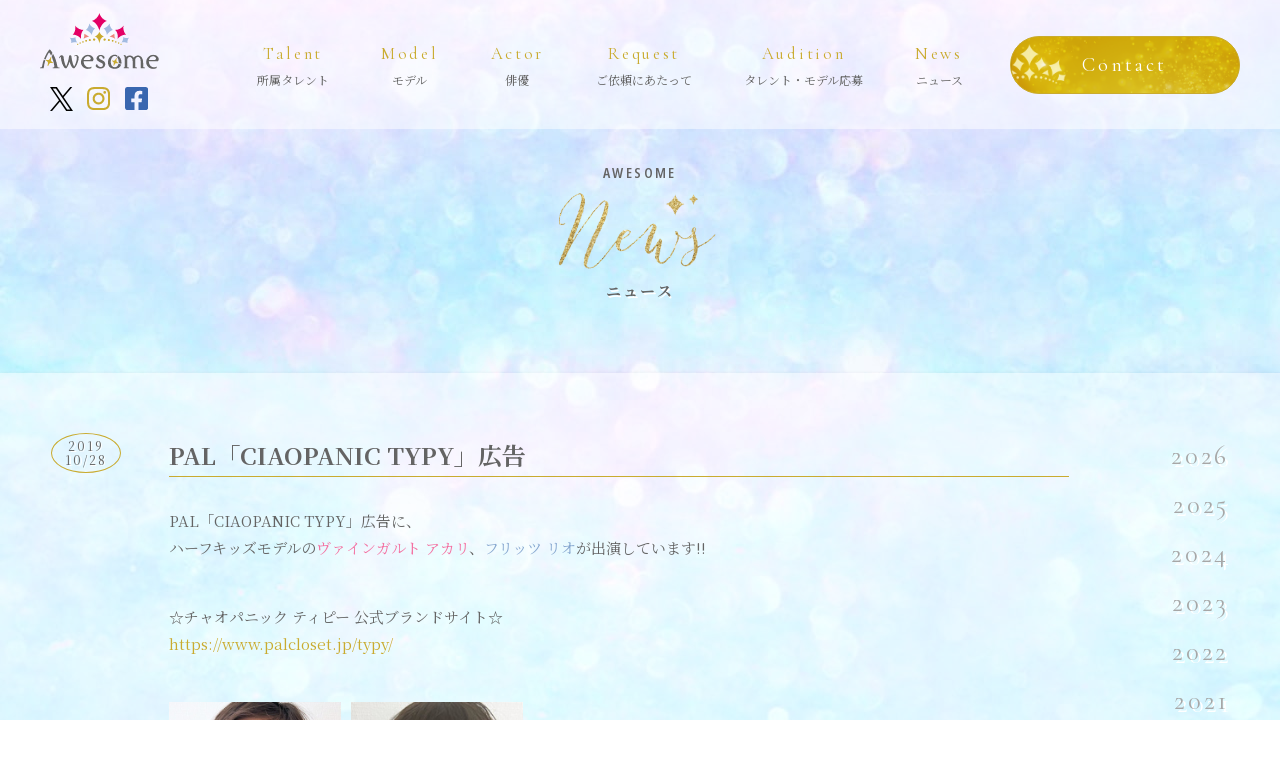

--- FILE ---
content_type: text/html; charset=UTF-8
request_url: https://awesomes.co.jp/news/pal%E3%80%8Cciaopanic-typy%E3%80%8D%E5%BA%83%E5%91%8A/
body_size: 6295
content:
<!DOCTYPE html>
<html dir="ltr" lang="ja"
	prefix="og: https://ogp.me/ns#" >

<head>
  <meta charset="UTF-8">
  <meta name="viewport" content="width=device-width">
  <meta http-equiv="X-UA-Compatible" content="IE=edge,chrome=1">
  <!-- <link rel="shortcut icon" href="https://awesomes.co.jp/web/wp-content/themes/original/images/common/favicon.ico">
  <link rel="apple-touch-icon" sizes="180x180" href="https://awesomes.co.jp/web/wp-content/themes/original/images/common/apple-touch-icon.png"> -->

  <link rel="icon" href="https://awesomes.co.jp/web/wp-content/themes/original/images/favicon2.ico">
  <link rel="shortcut icon" href="https://awesomes.co.jp/web/wp-content/themes/original/images/favicon2.ico">
  <link rel="apple-touch-icon" href="https://awesomes.co.jp/web/wp-content/themes/original/images/apple-touch-icon.png">
  <link rel="icon" type="image/png" href="https://awesomes.co.jp/web/wp-content/themes/original/images/android-chrome-192x192.png">

  <meta name="keywords" content="ハーフモデル,ハーフタレント,キッズモデル,ベビーモデル,子役,株式会社オウサム,AwesomeInc.,Awesome,AWESOME,awesome,モデル,ハーフ,外国人モデル,俳優,ティーンモデル,ハーフタレント,ハーフモデル,日本人モデル,日本人タレント,オーディション,レッスン,子役,マネジメント,育成,モデル事務所,芸能事務所,プロダクション,モデル事務所,モデルエージェンシー,モデル募集,俳優,役者,ティーンモデル,ジュニアモデル,芸能プロダクション,クォーター,日本人モデル,日本,タレント,外国人モデル,オーディション,育成,TVCM,スチール広告,ファッション,雑誌,カタログ,TV番組,バラエティー,映画,ドラマ,出演,マネジメント,レッスン">
  <!-- Global site tag (gtag.js) - Google Analytics -->
  <script async src="https://www.googletagmanager.com/gtag/js?id=UA-29345996-1"></script>
  <script>
    window.dataLayer = window.dataLayer || [];

    function gtag() {
      dataLayer.push(arguments);
    }
    gtag('js', new Date());

    gtag('config', 'UA-29345996-1');
  </script>

  <title>PAL「CIAOPANIC TYPY」広告 - Awesome Inc. 株式会社オウサム：ハーフモデル、ハーフタレント事務所</title>

		<!-- All in One SEO 4.2.7.1 - aioseo.com -->
		<meta name="description" content="PAL「CIAOPANIC TYPY」広告に、 ハーフキッズモデルのヴァインガルト アカリ、フリッツ リオが出" />
		<meta name="robots" content="max-image-preview:large" />
		<meta name="google-site-verification" content="fRVf1mPos0MwhF50wwEm0jMpLTRuv32OXCAgH01n4GY" />
		<link rel="canonical" href="https://awesomes.co.jp/news/pal%e3%80%8cciaopanic-typy%e3%80%8d%e5%ba%83%e5%91%8a/" />
		<meta name="generator" content="All in One SEO (AIOSEO) 4.2.7.1 " />
		<meta property="og:locale" content="ja_JP" />
		<meta property="og:site_name" content="Awesome Inc. 株式会社オウサム：ハーフモデル、ハーフタレント事務所 - 株式会社オウサム(Awesome Inc.)はハーフモデル、ハーフタレント、日本人モデル、日本人タレント、俳優、子役、キッズモデル、ティーンモデル、外国人モデルのTVCM、スチール広告、ファッション、雑誌、カタログ、TV番組、バラエティー、映画、ドラマ等への出演のマネジメント、育成を行うエージェンシーです。随時レッスン、オーディション開催中です。" />
		<meta property="og:type" content="article" />
		<meta property="og:title" content="PAL「CIAOPANIC TYPY」広告 - Awesome Inc. 株式会社オウサム：ハーフモデル、ハーフタレント事務所" />
		<meta property="og:description" content="PAL「CIAOPANIC TYPY」広告に、 ハーフキッズモデルのヴァインガルト アカリ、フリッツ リオが出" />
		<meta property="og:url" content="https://awesomes.co.jp/news/pal%e3%80%8cciaopanic-typy%e3%80%8d%e5%ba%83%e5%91%8a/" />
		<meta property="article:published_time" content="2019-10-28T04:22:38+00:00" />
		<meta property="article:modified_time" content="2019-10-28T04:22:38+00:00" />
		<meta name="twitter:card" content="summary" />
		<meta name="twitter:title" content="PAL「CIAOPANIC TYPY」広告 - Awesome Inc. 株式会社オウサム：ハーフモデル、ハーフタレント事務所" />
		<meta name="twitter:description" content="PAL「CIAOPANIC TYPY」広告に、 ハーフキッズモデルのヴァインガルト アカリ、フリッツ リオが出" />
		<script type="application/ld+json" class="aioseo-schema">
			{"@context":"https:\/\/schema.org","@graph":[{"@type":"BlogPosting","@id":"https:\/\/awesomes.co.jp\/news\/pal%e3%80%8cciaopanic-typy%e3%80%8d%e5%ba%83%e5%91%8a\/#blogposting","name":"PAL\u300cCIAOPANIC TYPY\u300d\u5e83\u544a - Awesome Inc. \u682a\u5f0f\u4f1a\u793e\u30aa\u30a6\u30b5\u30e0\uff1a\u30cf\u30fc\u30d5\u30e2\u30c7\u30eb\u3001\u30cf\u30fc\u30d5\u30bf\u30ec\u30f3\u30c8\u4e8b\u52d9\u6240","headline":"PAL\u300cCIAOPANIC TYPY\u300d\u5e83\u544a","author":{"@id":"https:\/\/awesomes.co.jp\/author\/awesome\/#author"},"publisher":{"@id":"https:\/\/awesomes.co.jp\/#organization"},"image":{"@type":"ImageObject","url":"https:\/\/awesomes.co.jp\/web\/wp-content\/uploads\/2019\/10\/191013typ_001_02.jpg","width":782,"height":781},"datePublished":"2019-10-28T04:22:38+09:00","dateModified":"2019-10-28T04:22:38+09:00","inLanguage":"ja","mainEntityOfPage":{"@id":"https:\/\/awesomes.co.jp\/news\/pal%e3%80%8cciaopanic-typy%e3%80%8d%e5%ba%83%e5%91%8a\/#webpage"},"isPartOf":{"@id":"https:\/\/awesomes.co.jp\/news\/pal%e3%80%8cciaopanic-typy%e3%80%8d%e5%ba%83%e5%91%8a\/#webpage"},"articleSection":"News, akari-weingart, leo-fritz"},{"@type":"BreadcrumbList","@id":"https:\/\/awesomes.co.jp\/news\/pal%e3%80%8cciaopanic-typy%e3%80%8d%e5%ba%83%e5%91%8a\/#breadcrumblist","itemListElement":[{"@type":"ListItem","@id":"https:\/\/awesomes.co.jp\/#listItem","position":1,"item":{"@type":"WebPage","@id":"https:\/\/awesomes.co.jp\/","name":"\u30db\u30fc\u30e0","description":"\u682a\u5f0f\u4f1a\u793e\u30aa\u30a6\u30b5\u30e0\uff08Awesome Inc.)\u306f\u30cf\u30fc\u30d5\u30e2\u30c7\u30eb\u3001\u30cf\u30fc\u30d5\u30bf\u30ec\u30f3\u30c8\u3001\u65e5\u672c\u4eba\u30e2\u30c7\u30eb\u3001\u65e5\u672c\u4eba\u30bf\u30ec\u30f3\u30c8\u3001\u4ff3\u512a\u3001\u5b50\u5f79\u3001\u30d9\u30d3\u30fc\u30e2\u30c7\u30eb\u3001\u30ad\u30c3\u30ba\u30e2\u30c7\u30eb\u3001\u30c6\u30a3\u30fc\u30f3\u30e2\u30c7\u30eb\u3001\u5916\u56fd\u4eba\u30e2\u30c7\u30eb\u306eTVCM\u3001\u30b9\u30c1\u30fc\u30eb\u5e83\u544a\u3001\u30d5\u30a1\u30c3\u30b7\u30e7\u30f3\u3001\u96d1\u8a8c\u3001\u30ab\u30bf\u30ed\u30b0\u3001TV\u756a\u7d44\u3001\u30d0\u30e9\u30a8\u30c6\u30a3\u30fc\u3001\u6620\u753b\u3001\u30c9\u30e9\u30de\u7b49\u3078\u306e\u51fa\u6f14\u306e\u30de\u30cd\u30b8\u30e1\u30f3\u30c8\u3001\u80b2\u6210\u3092\u884c\u3046\u30a8\u30fc\u30b8\u30a7\u30f3\u30b7\u30fc\u3067\u3059\u3002\u968f\u6642\u30ec\u30c3\u30b9\u30f3\u3001\u30aa\u30fc\u30c7\u30a3\u30b7\u30e7\u30f3\u958b\u50ac\u4e2d\u3067\u3059\u3002","url":"https:\/\/awesomes.co.jp\/"},"nextItem":"https:\/\/awesomes.co.jp\/news\/#listItem"},{"@type":"ListItem","@id":"https:\/\/awesomes.co.jp\/news\/#listItem","position":2,"item":{"@type":"WebPage","@id":"https:\/\/awesomes.co.jp\/news\/","name":"News","description":"PAL\u300cCIAOPANIC TYPY\u300d\u5e83\u544a\u306b\u3001 \u30cf\u30fc\u30d5\u30ad\u30c3\u30ba\u30e2\u30c7\u30eb\u306e\u30f4\u30a1\u30a4\u30f3\u30ac\u30eb\u30c8 \u30a2\u30ab\u30ea\u3001\u30d5\u30ea\u30c3\u30c4 \u30ea\u30aa\u304c\u51fa","url":"https:\/\/awesomes.co.jp\/news\/"},"nextItem":"https:\/\/awesomes.co.jp\/news\/pal%e3%80%8cciaopanic-typy%e3%80%8d%e5%ba%83%e5%91%8a\/#listItem","previousItem":"https:\/\/awesomes.co.jp\/#listItem"},{"@type":"ListItem","@id":"https:\/\/awesomes.co.jp\/news\/pal%e3%80%8cciaopanic-typy%e3%80%8d%e5%ba%83%e5%91%8a\/#listItem","position":3,"item":{"@type":"WebPage","@id":"https:\/\/awesomes.co.jp\/news\/pal%e3%80%8cciaopanic-typy%e3%80%8d%e5%ba%83%e5%91%8a\/","name":"PAL\u300cCIAOPANIC TYPY\u300d\u5e83\u544a","description":"PAL\u300cCIAOPANIC TYPY\u300d\u5e83\u544a\u306b\u3001 \u30cf\u30fc\u30d5\u30ad\u30c3\u30ba\u30e2\u30c7\u30eb\u306e\u30f4\u30a1\u30a4\u30f3\u30ac\u30eb\u30c8 \u30a2\u30ab\u30ea\u3001\u30d5\u30ea\u30c3\u30c4 \u30ea\u30aa\u304c\u51fa","url":"https:\/\/awesomes.co.jp\/news\/pal%e3%80%8cciaopanic-typy%e3%80%8d%e5%ba%83%e5%91%8a\/"},"previousItem":"https:\/\/awesomes.co.jp\/news\/#listItem"}]},{"@type":"Organization","@id":"https:\/\/awesomes.co.jp\/#organization","name":"Awesome Inc. \u682a\u5f0f\u4f1a\u793e\u30aa\u30a6\u30b5\u30e0\uff1a\u30cf\u30fc\u30d5\u30e2\u30c7\u30eb\u3001\u30cf\u30fc\u30d5\u30bf\u30ec\u30f3\u30c8\u4e8b\u52d9\u6240","url":"https:\/\/awesomes.co.jp\/","logo":{"@type":"ImageObject","url":"https:\/\/awesomes.co.jp\/web\/wp-content\/uploads\/2022\/11\/h_logo.png","@id":"https:\/\/awesomes.co.jp\/#organizationLogo","width":119,"height":56},"image":{"@id":"https:\/\/awesomes.co.jp\/#organizationLogo"},"contactPoint":{"@type":"ContactPoint","telephone":"+81364340690","contactType":"Customer Support"}},{"@type":"WebPage","@id":"https:\/\/awesomes.co.jp\/news\/pal%e3%80%8cciaopanic-typy%e3%80%8d%e5%ba%83%e5%91%8a\/#webpage","url":"https:\/\/awesomes.co.jp\/news\/pal%e3%80%8cciaopanic-typy%e3%80%8d%e5%ba%83%e5%91%8a\/","name":"PAL\u300cCIAOPANIC TYPY\u300d\u5e83\u544a - Awesome Inc. \u682a\u5f0f\u4f1a\u793e\u30aa\u30a6\u30b5\u30e0\uff1a\u30cf\u30fc\u30d5\u30e2\u30c7\u30eb\u3001\u30cf\u30fc\u30d5\u30bf\u30ec\u30f3\u30c8\u4e8b\u52d9\u6240","description":"PAL\u300cCIAOPANIC TYPY\u300d\u5e83\u544a\u306b\u3001 \u30cf\u30fc\u30d5\u30ad\u30c3\u30ba\u30e2\u30c7\u30eb\u306e\u30f4\u30a1\u30a4\u30f3\u30ac\u30eb\u30c8 \u30a2\u30ab\u30ea\u3001\u30d5\u30ea\u30c3\u30c4 \u30ea\u30aa\u304c\u51fa","inLanguage":"ja","isPartOf":{"@id":"https:\/\/awesomes.co.jp\/#website"},"breadcrumb":{"@id":"https:\/\/awesomes.co.jp\/news\/pal%e3%80%8cciaopanic-typy%e3%80%8d%e5%ba%83%e5%91%8a\/#breadcrumblist"},"author":"https:\/\/awesomes.co.jp\/author\/awesome\/#author","creator":"https:\/\/awesomes.co.jp\/author\/awesome\/#author","image":{"@type":"ImageObject","url":"https:\/\/awesomes.co.jp\/web\/wp-content\/uploads\/2019\/10\/191013typ_001_02.jpg","@id":"https:\/\/awesomes.co.jp\/#mainImage","width":782,"height":781},"primaryImageOfPage":{"@id":"https:\/\/awesomes.co.jp\/news\/pal%e3%80%8cciaopanic-typy%e3%80%8d%e5%ba%83%e5%91%8a\/#mainImage"},"datePublished":"2019-10-28T04:22:38+09:00","dateModified":"2019-10-28T04:22:38+09:00"},{"@type":"WebSite","@id":"https:\/\/awesomes.co.jp\/#website","url":"https:\/\/awesomes.co.jp\/","name":"Awesome Inc. \u682a\u5f0f\u4f1a\u793e\u30aa\u30a6\u30b5\u30e0\uff1a\u30cf\u30fc\u30d5\u30e2\u30c7\u30eb\u3001\u30cf\u30fc\u30d5\u30bf\u30ec\u30f3\u30c8\u4e8b\u52d9\u6240","description":"\u682a\u5f0f\u4f1a\u793e\u30aa\u30a6\u30b5\u30e0(Awesome Inc.)\u306f\u30cf\u30fc\u30d5\u30e2\u30c7\u30eb\u3001\u30cf\u30fc\u30d5\u30bf\u30ec\u30f3\u30c8\u3001\u65e5\u672c\u4eba\u30e2\u30c7\u30eb\u3001\u65e5\u672c\u4eba\u30bf\u30ec\u30f3\u30c8\u3001\u4ff3\u512a\u3001\u5b50\u5f79\u3001\u30ad\u30c3\u30ba\u30e2\u30c7\u30eb\u3001\u30c6\u30a3\u30fc\u30f3\u30e2\u30c7\u30eb\u3001\u5916\u56fd\u4eba\u30e2\u30c7\u30eb\u306eTVCM\u3001\u30b9\u30c1\u30fc\u30eb\u5e83\u544a\u3001\u30d5\u30a1\u30c3\u30b7\u30e7\u30f3\u3001\u96d1\u8a8c\u3001\u30ab\u30bf\u30ed\u30b0\u3001TV\u756a\u7d44\u3001\u30d0\u30e9\u30a8\u30c6\u30a3\u30fc\u3001\u6620\u753b\u3001\u30c9\u30e9\u30de\u7b49\u3078\u306e\u51fa\u6f14\u306e\u30de\u30cd\u30b8\u30e1\u30f3\u30c8\u3001\u80b2\u6210\u3092\u884c\u3046\u30a8\u30fc\u30b8\u30a7\u30f3\u30b7\u30fc\u3067\u3059\u3002\u968f\u6642\u30ec\u30c3\u30b9\u30f3\u3001\u30aa\u30fc\u30c7\u30a3\u30b7\u30e7\u30f3\u958b\u50ac\u4e2d\u3067\u3059\u3002","inLanguage":"ja","publisher":{"@id":"https:\/\/awesomes.co.jp\/#organization"}}]}
		</script>
		<!-- All in One SEO -->

<link rel='dns-prefetch' href='//ajax.googleapis.com' />
<link rel='dns-prefetch' href='//unpkg.com' />
<link rel='dns-prefetch' href='//use.fontawesome.com' />
<link rel='dns-prefetch' href='//s.w.org' />
<link rel='stylesheet' id='wp-block-library-css'  href='https://awesomes.co.jp/web/wp-includes/css/dist/block-library/style.min.css?ver=5.9.3' type='text/css' media='all' />
<style id='global-styles-inline-css' type='text/css'>
body{--wp--preset--color--black: #000000;--wp--preset--color--cyan-bluish-gray: #abb8c3;--wp--preset--color--white: #ffffff;--wp--preset--color--pale-pink: #f78da7;--wp--preset--color--vivid-red: #cf2e2e;--wp--preset--color--luminous-vivid-orange: #ff6900;--wp--preset--color--luminous-vivid-amber: #fcb900;--wp--preset--color--light-green-cyan: #7bdcb5;--wp--preset--color--vivid-green-cyan: #00d084;--wp--preset--color--pale-cyan-blue: #8ed1fc;--wp--preset--color--vivid-cyan-blue: #0693e3;--wp--preset--color--vivid-purple: #9b51e0;--wp--preset--gradient--vivid-cyan-blue-to-vivid-purple: linear-gradient(135deg,rgba(6,147,227,1) 0%,rgb(155,81,224) 100%);--wp--preset--gradient--light-green-cyan-to-vivid-green-cyan: linear-gradient(135deg,rgb(122,220,180) 0%,rgb(0,208,130) 100%);--wp--preset--gradient--luminous-vivid-amber-to-luminous-vivid-orange: linear-gradient(135deg,rgba(252,185,0,1) 0%,rgba(255,105,0,1) 100%);--wp--preset--gradient--luminous-vivid-orange-to-vivid-red: linear-gradient(135deg,rgba(255,105,0,1) 0%,rgb(207,46,46) 100%);--wp--preset--gradient--very-light-gray-to-cyan-bluish-gray: linear-gradient(135deg,rgb(238,238,238) 0%,rgb(169,184,195) 100%);--wp--preset--gradient--cool-to-warm-spectrum: linear-gradient(135deg,rgb(74,234,220) 0%,rgb(151,120,209) 20%,rgb(207,42,186) 40%,rgb(238,44,130) 60%,rgb(251,105,98) 80%,rgb(254,248,76) 100%);--wp--preset--gradient--blush-light-purple: linear-gradient(135deg,rgb(255,206,236) 0%,rgb(152,150,240) 100%);--wp--preset--gradient--blush-bordeaux: linear-gradient(135deg,rgb(254,205,165) 0%,rgb(254,45,45) 50%,rgb(107,0,62) 100%);--wp--preset--gradient--luminous-dusk: linear-gradient(135deg,rgb(255,203,112) 0%,rgb(199,81,192) 50%,rgb(65,88,208) 100%);--wp--preset--gradient--pale-ocean: linear-gradient(135deg,rgb(255,245,203) 0%,rgb(182,227,212) 50%,rgb(51,167,181) 100%);--wp--preset--gradient--electric-grass: linear-gradient(135deg,rgb(202,248,128) 0%,rgb(113,206,126) 100%);--wp--preset--gradient--midnight: linear-gradient(135deg,rgb(2,3,129) 0%,rgb(40,116,252) 100%);--wp--preset--duotone--dark-grayscale: url('#wp-duotone-dark-grayscale');--wp--preset--duotone--grayscale: url('#wp-duotone-grayscale');--wp--preset--duotone--purple-yellow: url('#wp-duotone-purple-yellow');--wp--preset--duotone--blue-red: url('#wp-duotone-blue-red');--wp--preset--duotone--midnight: url('#wp-duotone-midnight');--wp--preset--duotone--magenta-yellow: url('#wp-duotone-magenta-yellow');--wp--preset--duotone--purple-green: url('#wp-duotone-purple-green');--wp--preset--duotone--blue-orange: url('#wp-duotone-blue-orange');--wp--preset--font-size--small: 13px;--wp--preset--font-size--medium: 20px;--wp--preset--font-size--large: 36px;--wp--preset--font-size--x-large: 42px;}.has-black-color{color: var(--wp--preset--color--black) !important;}.has-cyan-bluish-gray-color{color: var(--wp--preset--color--cyan-bluish-gray) !important;}.has-white-color{color: var(--wp--preset--color--white) !important;}.has-pale-pink-color{color: var(--wp--preset--color--pale-pink) !important;}.has-vivid-red-color{color: var(--wp--preset--color--vivid-red) !important;}.has-luminous-vivid-orange-color{color: var(--wp--preset--color--luminous-vivid-orange) !important;}.has-luminous-vivid-amber-color{color: var(--wp--preset--color--luminous-vivid-amber) !important;}.has-light-green-cyan-color{color: var(--wp--preset--color--light-green-cyan) !important;}.has-vivid-green-cyan-color{color: var(--wp--preset--color--vivid-green-cyan) !important;}.has-pale-cyan-blue-color{color: var(--wp--preset--color--pale-cyan-blue) !important;}.has-vivid-cyan-blue-color{color: var(--wp--preset--color--vivid-cyan-blue) !important;}.has-vivid-purple-color{color: var(--wp--preset--color--vivid-purple) !important;}.has-black-background-color{background-color: var(--wp--preset--color--black) !important;}.has-cyan-bluish-gray-background-color{background-color: var(--wp--preset--color--cyan-bluish-gray) !important;}.has-white-background-color{background-color: var(--wp--preset--color--white) !important;}.has-pale-pink-background-color{background-color: var(--wp--preset--color--pale-pink) !important;}.has-vivid-red-background-color{background-color: var(--wp--preset--color--vivid-red) !important;}.has-luminous-vivid-orange-background-color{background-color: var(--wp--preset--color--luminous-vivid-orange) !important;}.has-luminous-vivid-amber-background-color{background-color: var(--wp--preset--color--luminous-vivid-amber) !important;}.has-light-green-cyan-background-color{background-color: var(--wp--preset--color--light-green-cyan) !important;}.has-vivid-green-cyan-background-color{background-color: var(--wp--preset--color--vivid-green-cyan) !important;}.has-pale-cyan-blue-background-color{background-color: var(--wp--preset--color--pale-cyan-blue) !important;}.has-vivid-cyan-blue-background-color{background-color: var(--wp--preset--color--vivid-cyan-blue) !important;}.has-vivid-purple-background-color{background-color: var(--wp--preset--color--vivid-purple) !important;}.has-black-border-color{border-color: var(--wp--preset--color--black) !important;}.has-cyan-bluish-gray-border-color{border-color: var(--wp--preset--color--cyan-bluish-gray) !important;}.has-white-border-color{border-color: var(--wp--preset--color--white) !important;}.has-pale-pink-border-color{border-color: var(--wp--preset--color--pale-pink) !important;}.has-vivid-red-border-color{border-color: var(--wp--preset--color--vivid-red) !important;}.has-luminous-vivid-orange-border-color{border-color: var(--wp--preset--color--luminous-vivid-orange) !important;}.has-luminous-vivid-amber-border-color{border-color: var(--wp--preset--color--luminous-vivid-amber) !important;}.has-light-green-cyan-border-color{border-color: var(--wp--preset--color--light-green-cyan) !important;}.has-vivid-green-cyan-border-color{border-color: var(--wp--preset--color--vivid-green-cyan) !important;}.has-pale-cyan-blue-border-color{border-color: var(--wp--preset--color--pale-cyan-blue) !important;}.has-vivid-cyan-blue-border-color{border-color: var(--wp--preset--color--vivid-cyan-blue) !important;}.has-vivid-purple-border-color{border-color: var(--wp--preset--color--vivid-purple) !important;}.has-vivid-cyan-blue-to-vivid-purple-gradient-background{background: var(--wp--preset--gradient--vivid-cyan-blue-to-vivid-purple) !important;}.has-light-green-cyan-to-vivid-green-cyan-gradient-background{background: var(--wp--preset--gradient--light-green-cyan-to-vivid-green-cyan) !important;}.has-luminous-vivid-amber-to-luminous-vivid-orange-gradient-background{background: var(--wp--preset--gradient--luminous-vivid-amber-to-luminous-vivid-orange) !important;}.has-luminous-vivid-orange-to-vivid-red-gradient-background{background: var(--wp--preset--gradient--luminous-vivid-orange-to-vivid-red) !important;}.has-very-light-gray-to-cyan-bluish-gray-gradient-background{background: var(--wp--preset--gradient--very-light-gray-to-cyan-bluish-gray) !important;}.has-cool-to-warm-spectrum-gradient-background{background: var(--wp--preset--gradient--cool-to-warm-spectrum) !important;}.has-blush-light-purple-gradient-background{background: var(--wp--preset--gradient--blush-light-purple) !important;}.has-blush-bordeaux-gradient-background{background: var(--wp--preset--gradient--blush-bordeaux) !important;}.has-luminous-dusk-gradient-background{background: var(--wp--preset--gradient--luminous-dusk) !important;}.has-pale-ocean-gradient-background{background: var(--wp--preset--gradient--pale-ocean) !important;}.has-electric-grass-gradient-background{background: var(--wp--preset--gradient--electric-grass) !important;}.has-midnight-gradient-background{background: var(--wp--preset--gradient--midnight) !important;}.has-small-font-size{font-size: var(--wp--preset--font-size--small) !important;}.has-medium-font-size{font-size: var(--wp--preset--font-size--medium) !important;}.has-large-font-size{font-size: var(--wp--preset--font-size--large) !important;}.has-x-large-font-size{font-size: var(--wp--preset--font-size--x-large) !important;}
</style>
<link rel='stylesheet' id='reset-css'  href='https://awesomes.co.jp/web/wp-content/themes/original/css/reset.css?ver=5.9.3' type='text/css' media='all' />
<link rel='stylesheet' id='swiper-css'  href='https://unpkg.com/swiper@7/swiper-bundle.min.css?ver=5.9.3' type='text/css' media='all' />
<link rel='stylesheet' id='font-awesome-css'  href='https://use.fontawesome.com/releases/v6.4.2/css/all.css?ver=5.9.3' type='text/css' media='all' />
<link rel='stylesheet' id='main-style-css'  href='https://awesomes.co.jp/web/wp-content/themes/original/style.css?ver=221012' type='text/css' media='all' />
<script type='text/javascript' src='https://ajax.googleapis.com/ajax/libs/jquery/3.6.0/jquery.min.js?ver=3.6.0' id='jquery-js'></script>
<script type='text/javascript' src='https://unpkg.com/swiper@7/swiper-bundle.min.js?ver=5.9.3' id='swiper-js'></script>
<script type='text/javascript' src='https://awesomes.co.jp/web/wp-content/themes/original/js/index.js?ver=221012' id='main-script-js'></script>
<link rel="https://api.w.org/" href="https://awesomes.co.jp/wp-json/" /><link rel="alternate" type="application/json" href="https://awesomes.co.jp/wp-json/wp/v2/posts/21537" /><link rel='shortlink' href='https://awesomes.co.jp/?p=21537' />
<link rel="alternate" type="application/json+oembed" href="https://awesomes.co.jp/wp-json/oembed/1.0/embed?url=https%3A%2F%2Fawesomes.co.jp%2Fnews%2Fpal%25e3%2580%258cciaopanic-typy%25e3%2580%258d%25e5%25ba%2583%25e5%2591%258a%2F" />
<link rel="alternate" type="text/xml+oembed" href="https://awesomes.co.jp/wp-json/oembed/1.0/embed?url=https%3A%2F%2Fawesomes.co.jp%2Fnews%2Fpal%25e3%2580%258cciaopanic-typy%25e3%2580%258d%25e5%25ba%2583%25e5%2591%258a%2F&#038;format=xml" />

</head>

<body class="post-template-default single single-post postid-21537 single-format-standard category-news bg-position-13">

  <header class="l_header">
    <div class="inner">
      <div class="blc_logo">
        <div class="logo">        <a href="https://awesomes.co.jp"><img src="https://awesomes.co.jp/web/wp-content/themes/original/images/common/h_logo.png" srcset="https://awesomes.co.jp/web/wp-content/themes/original/images/common/h_logo.png 1x, https://awesomes.co.jp/web/wp-content/themes/original/images/common/h_logo@2x.png 2x" alt="Awesome"></a>
        </div>        <ul class="c_sns_list">
          <li>
            <a href="https://twitter.com/AwesomeInc_news"><img src="https://awesomes.co.jp/web/wp-content/themes/original/images/common/icon_x_on.png" alt="X(Twitter)"></a>
          </li>
          <li>
            <a href="https://www.instagram.com/awesomeinc_models/"><img src="https://awesomes.co.jp/web/wp-content/themes/original/images/common/icon_instagram_on.png" alt="instagram"></a>
          </li>
          <li>
            <a href="https://www.facebook.com/Awesome-Inc-%E6%A0%AA%E5%BC%8F%E4%BC%9A%E7%A4%BE%E3%82%AA%E3%82%A6%E3%82%B5%E3%83%A0-107430179380872/"><img src="https://awesomes.co.jp/web/wp-content/themes/original/images/common/icon_facebook_on.png" alt="facebook"></a>
          </li>
        </ul>
      </div>
      <nav class="l_nav">
        <ul class="nav_menu">
          <li><a href="https://awesomes.co.jp/a-talents"><span>Talent</span>所属タレント</a></li>
          <li><a href="https://awesomes.co.jp/models"><span>Model</span>モデル</a></li>
          <li><a href="https://awesomes.co.jp/actors"><span>Actor</span>俳優</a></li>
          <li><a href="https://awesomes.co.jp/request"><span>Request</span>ご依頼にあたって</a></li>
          <li><a href="https://awesomes.co.jp/talent-models"><span>Audition</span>タレント・モデル応募</a></li>
          <!-- <li><a href="https://awesomes.co.jp/column"><span>Column</span>コラム</a></li> -->
          <li><a href="https://awesomes.co.jp/news"><span>News</span>ニュース</a></li>
        </ul>
        <a href="https://awesomes.co.jp/contact" class="btn">Contact</a>
      </nav>
    </div>
    <div class="modal_bg"></div>
    <div class="c_nav_btn"><small>MENU</small><span></span></div>
  </header>  <div class="catch">
  <div class="catch_copy">
    <h1 class="t_main_title"><small>AWESOME</small>
      <a href="https://awesomes.co.jp/news/"><img src="https://awesomes.co.jp/web/wp-content/themes/original/images/title/title_news.png" alt="News" /></a>
      <span>ニュース</span>
    </h1>
  </div>
</div>
<div class="bg_trans p_single l_section">
  <div class="inner l_sidewrap">
    <main class="l_main">
      <div class="p_content">
        <div class="p_single_title">
          <time class="time_circle" datetime="2019-10-28">2019<br>10/28</time>
          <h1>PAL「CIAOPANIC TYPY」広告</h1>
        </div>
        <p>PAL「CIAOPANIC TYPY」広告に、<br />
ハーフキッズモデルの<a class="pink" title="ヴァインガルト アカリ" href="https://awesomes.co.jp/a-talents/akari-weingart/" target="_blank" rel="noopener">ヴァインガルト アカリ</a>、<a class="blue" title="フリッツ リオ" href="http://www.awesomes.co.jp/images/models/men/leo-fritz/men-leo-fritz.pdf" target="_blank" rel="noopener">フリッツ リオ</a>が出演しています!!</p>
<p>&nbsp;</p>
<p>☆チャオパニック ティピー 公式ブランドサイト☆<br />
<a class="#ff00ff;" href="https://www.palcloset.jp/typy/" rel="noopener noreferrer">https://www.palcloset.jp/typy/</a></p>
        <span></span><span></span><span></span><span></span><span></span>
      </div>
              <ul class="c_person_list">
                                                    <li class="c_thumb_item women">
                  <a href="https://awesomes.co.jp/a-talents/akari-weingart/" class="thumb">
                    <img src="https://www.awesomes.co.jp/images/a-talents/akari-weingart/a-talents-akari-weingart-m.jpg" alt="ハーフモデル,ハーフタレント,キッズモデル,ベビーモデル,子役,株式会社オウサム,AwesomeInc.,Awesome,AWESOME,awesome,モデル,ハーフ,外国人モデル,俳優,ティーンモデル,ハーフタレント,ハーフモデル,日本人モデル,日本人タレント,オーディション,レッスン,子役,マネジメント,育成,モデル事務所,芸能事務所,プロダクション,モデル事務所,モデルエージェンシー,モデル募集,俳優,役者,ティーンモデル,ジュニアモデル,芸能プロダクション,クォーター,日本人モデル,日本,タレント,外国人モデル,オーディション,育成,TVCM,スチール広告,ファッション,雑誌,カタログ,TV番組,バラエティー,映画,ドラマ,出演,マネジメント,レッスン" loading="lazy"/>                  </a>
                  <h3 class="name"><span>Akari Weingart</span>
                    ヴァインガルト アカリ                  </h3>
                </li>
                                                                              <li class="c_thumb_item men">
                  <a href="https://www.awesomes.co.jp/images/models/men/leo-fritz/men-leo-fritz.pdf" class="thumb">
                    <img src="https://www.awesomes.co.jp/images/models/men/leo-fritz/men-leo-fritz-m.jpg" alt="ハーフモデル,ハーフタレント,キッズモデル,ベビーモデル,子役,株式会社オウサム,AwesomeInc.,Awesome,AWESOME,awesome,モデル,ハーフ,外国人モデル,俳優,ティーンモデル,ハーフタレント,ハーフモデル,日本人モデル,日本人タレント,オーディション,レッスン,子役,マネジメント,育成,モデル事務所,芸能事務所,プロダクション,モデル事務所,モデルエージェンシー,モデル募集,俳優,役者,ティーンモデル,ジュニアモデル,芸能プロダクション,クォーター,日本人モデル,日本,タレント,外国人モデル,オーディション,育成,TVCM,スチール広告,ファッション,雑誌,カタログ,TV番組,バラエティー,映画,ドラマ,出演,マネジメント,レッスン" loading="lazy"/>                  </a>
                  <h3 class="name"><span>Leo Fritz</span>
                    フリッツ リオ                  </h3>
                </li>
                                            </ul>
              
    </main>
    <aside class="l_sidebar">
  <ul class="c_side_list">
    <li><a class="" href="https://awesomes.co.jp/2026">2026</a></li><li><a class="" href="https://awesomes.co.jp/2025">2025</a></li><li><a class="" href="https://awesomes.co.jp/2024">2024</a></li><li><a class="" href="https://awesomes.co.jp/2023">2023</a></li><li><a class="" href="https://awesomes.co.jp/2022">2022</a></li><li><a class="" href="https://awesomes.co.jp/2021">2021</a></li><li><a class="" href="https://awesomes.co.jp/2020">2020</a></li><li><a class="current" href="https://awesomes.co.jp/2019">2019</a></li><li><a class="" href="https://awesomes.co.jp/2018">2018</a></li><li><a class="" href="https://awesomes.co.jp/2017">2017</a></li><li><a class="" href="https://awesomes.co.jp/2016">2016</a></li><li><a class="" href="https://awesomes.co.jp/2015">2015</a></li><li><a class="" href="https://awesomes.co.jp/2014">2014</a></li><li><a class="" href="https://awesomes.co.jp/2013">2013</a></li><li><a class="" href="https://awesomes.co.jp/2012">2012</a></li>  </ul>
</aside>  </div>
  <div class="inner">
        <ul class="c_pagelinks">
      <li><a class="btn_bd" href="https://awesomes.co.jp/news/%e3%82%bf%e3%82%ab%e3%83%a9%e3%83%88%e3%83%9f%e3%83%bc%e3%80%8c%e3%82%a2%e3%83%8a%e3%81%a8%e9%9b%aa%e3%81%ae%e5%a5%b3%e7%8e%8b%ef%bc%92-%e3%83%97%e3%83%ac%e3%83%9f%e3%82%a2%e3%83%a0%e3%81%8a%e3%81%97/">前の記事へ</a></li>
      <li><a class="btn_bd" href="https://awesomes.co.jp/news/edwin%e3%80%8c2019-autumnwinter-kids-look-book%e3%80%8d/">次の記事へ</a></li>
    </ul>
    <a class="btn_bd" href="https://awesomes.co.jp/news">一覧へ</a>
  </div>

</div><a href="#" class="c_pagetop"><span>PAGE TOP</span></a>
<footer>
  <div class="f_blc">
    <div class="inner">
      <div class="logo">
        <a href="https://awesomes.co.jp">
          <img src="https://awesomes.co.jp/web/wp-content/themes/original/images/common/h_logo.png" srcset="https://awesomes.co.jp/web/wp-content/themes/original/images/common/h_logo.png 1x, https://awesomes.co.jp/web/wp-content/themes/original/images/common/h_logo@2x.png 2x" alt="Awesome">
        </a>
      </div>
      <ul class="f_main_menu">
        <li><a href="https://awesomes.co.jp">TOP</a></li>
        <li><a href="https://awesomes.co.jp/a-talents">TALENT</a></li>
        <li><a href="https://awesomes.co.jp/models">MODEL</a></li>
        <li><a href="https://awesomes.co.jp/actors">ACTOR</a></li>
        <li><a href="https://awesomes.co.jp/talent-models">AUDITION</a></li>
        <li><a href="https://awesomes.co.jp/news">NEWS</a></li>
        <li><a href="https://awesomes.co.jp/contact">CONTACT</a></li>
        <li><a href="https://awesomes.co.jp/link">LINK</a></li>
      </ul>
      <ul class="f_small_menu">
        <li><a href="https://awesomes.co.jp/lesson">Lesson</a></li>
        <li><a href="https://awesomes.co.jp/staff">Recruitment</a></li>
        <li><a href="https://awesomes.co.jp/company">Company</a></li>
        <li><a href="https://awesomes.co.jp/privacypolicy">Privacy Policy</a></li>
      </ul>
      <ul class="c_sns_list">
        <li>
          <a href="https://twitter.com/AwesomeInc_news"><img src="https://awesomes.co.jp/web/wp-content/themes/original/images/common/icon_x_on.png" alt="X(Twitter)">
          </a>
        </li>
        <li>
          <a href="https://www.instagram.com/awesomeinc_models/"><img src="https://awesomes.co.jp/web/wp-content/themes/original/images/common/icon_instagram_on.png" alt="instagram">
          </a>
        </li>
        <li>
          <a href="https://www.facebook.com/Awesome-Inc-%E6%A0%AA%E5%BC%8F%E4%BC%9A%E7%A4%BE%E3%82%AA%E3%82%A6%E3%82%B5%E3%83%A0-107430179380872/"><img src="https://awesomes.co.jp/web/wp-content/themes/original/images/common/icon_facebook_on.png" alt="facebook">
          </a>
        </li>
      </ul>
      <small class="copyright">Copyright © Awesome Inc. All rights reserved.</small>
    </div>

  </div>
</footer>
</body>

</html>

--- FILE ---
content_type: text/css
request_url: https://awesomes.co.jp/web/wp-content/themes/original/style.css?ver=221012
body_size: 10482
content:
@charset "UTF-8";
/*Theme Name: Awesome */
@import url("https://fonts.googleapis.com/css2?family=Dancing+Script:wght@500&family=Noto+Sans+JP:wght@300;400;500;700&family=Noto+Serif+JP:wght@400;700&family=Poppins:wght@300;500&family=Cormorant+Garamond:ital,wght@0,400;0,600;0,700;1,400;1,600;1,700&family=Open+Sans:wdth,wght@75,600&display=swap");
@font-face {
  font-family: "Bombshell Pro";
  src: url("font/Bombshell Pro.ttf") format("truetype");
}
@media (min-width: 900px) {
  .smonly {
    display: none;
  }
}
@media (max-width: 899px) {
  .pconly {
    display: none;
  }
}
:root {
  --swiper-theme-color: #c9ab2f;
  --swiper-pagination-bullet-width: 15px;
  --swiper-pagination-bullet-height: 15px;
}

.swiper-horizontal > .swiper-pagination-bullets .swiper-pagination-bullet,
.swiper-pagination-horizontal.swiper-pagination-bullets .swiper-pagination-bullet {
  margin: 0 10px;
}

.swiper-pagination-bullet {
  border: 2px solid var(--swiper-pagination-color, var(--swiper-theme-color));
  background-color: transparent;
  opacity: 1;
  -webkit-box-shadow: inset 0 0 3px rgba(0, 0, 0, 0.3);
          box-shadow: inset 0 0 3px rgba(0, 0, 0, 0.3);
}
.swiper-pagination-bullet-active {
  -webkit-box-shadow: none;
          box-shadow: none;
  background-color: var(--swiper-pagination-color, var(--swiper-theme-color));
}

html {
  font-size: 93.75%;
}
@media (max-width: 899px) {
  html {
    font-size: 87.5%;
  }
}

body {
  font-family: "Hiragino Mincho ProN", "ヒラギノ明朝 ProN", "Hiragino Mincho Pro", "ヒラギノ明朝 Pro", "Noto Serif JP", serif;
  margin: 0 auto;
  width: 100%;
  line-height: 1.8;
  color: #646464;
  font-weight: 400;
  overflow-x: hidden;
  background: transparent url(images/bg/bg-new.jpg) center top/100% repeat-y;
  background-attachment: fixed;
}
body.bg-position-1 {
  background-position: 0px 0px;
}
body.bg-position-2 {
  background-position: 0px -100px;
}
body.bg-position-3 {
  background-position: 0px -300px;
}
body.bg-position-4 {
  background-position: 0px -500px;
}
body.bg-position-5 {
  background-position: 0px -700px;
}
body.bg-position-6 {
  background-position: 0px -900px;
}
body.bg-position-7 {
  background-position: 0px -1100px;
}
body.bg-position-8 {
  background-position: 0px -1300px;
}
body.bg-position-9 {
  background-position: 0px -1500px;
}
body.bg-position-10 {
  background-position: 0px -1700px;
}
body.search, body.home {
  background-position: center top;
}
body.category-men {
  background-position: center -300px;
}
body.category-news {
  background-position: center -1900px;
}
body.category-actors {
  background-image: url(images/bg/bg-actors.jpg);
  background-position: center top;
}
body.category-models {
  background-image: url(images/bg/bg-models.jpg);
  background-position: center top;
}
@media (max-width: 599px) {
  body::-webkit-scrollbar {
    display: none;
  }
}

img {
  height: auto;
}

dl {
  margin: 2rem auto;
}
@media (min-width: 900px) {
  dl {
    display: grid;
    grid-template-columns: 30% 70%;
    gap: 15px 10px;
  }
}
dl dt {
  color: #85a6cf;
}
@media (max-width: 899px) {
  dl dd {
    margin-bottom: 1.5rem;
  }
}

[type=url],
[type=text],
[type=date],
[type=tel],
[type=email] {
  font-family: "Noto Sans JP", sans-serif;
  width: 100%;
  max-width: 100%;
  display: inline-block;
  padding: 5px 10px;
  background: transparent;
  border: 1px solid #a7a7a7;
}

[type=file] {
  font-family: "Noto Sans JP", sans-serif;
  background: none;
}

textarea {
  font-family: "Noto Sans JP", sans-serif;
  width: 100%;
  padding: 5px 10px;
  border: 1px solid #a7a7a7;
  background-color: transparent;
}
@media (max-width: 599px) {
  textarea {
    height: 150px;
  }
}

select {
  font-family: "Noto Sans JP", sans-serif;
  width: 100%;
  min-width: 60px;
  border: 1px solid #a7a7a7;
  background-color: transparent;
  font-family: "Hiragino Mincho ProN", "ヒラギノ明朝 ProN", "Hiragino Mincho Pro", "ヒラギノ明朝 Pro", "Noto Serif JP", serif;
  font-size: 1rem;
  display: inline-block;
  -webkit-appearance: none;
     -moz-appearance: none;
          appearance: none;
  padding: 5px;
}

[type=submit] {
  font-family: "Noto Sans JP", sans-serif;
  font-family: "Poppins", sans-serif;
  outline: none;
  margin: auto 1rem;
  -webkit-appearance: none;
     -moz-appearance: none;
          appearance: none;
  -webkit-transition: 0.7s;
  transition: 0.7s;
  background: none;
  display: inline-block;
  padding: 5px;
  cursor: pointer;
}
@media (max-width: 599px) {
  [type=submit] {
    width: 100%;
  }
}

.select {
  overflow: hidden;
  display: inline-block;
  vertical-align: middle;
  position: relative;
  background-color: transparent;
}
.mw_wp_form_confirm .select::after, .mw_wp_form_preview .select::after {
  display: none;
}
.select::after {
  position: absolute;
  content: "";
  -webkit-transform: translateY(-50%) rotate(135deg);
          transform: translateY(-50%) rotate(135deg);
  top: 50%;
  right: 5px;
  width: 6px;
  height: 6px;
  padding: 0;
  border: 2px solid #c9ab2f;
  border-width: 2px 2px 0 0;
  pointer-events: none;
  z-index: 1;
}
.select select {
  padding-right: 30px;
}

.mwform-radio-field label,
.mwform-checkbox-field label,
.wpcf7-radio label,
.wpcf7-checkbox label {
  cursor: pointer;
  margin-right: 10px;
}
.mwform-radio-field label input,
.mwform-checkbox-field label input,
.wpcf7-radio label input,
.wpcf7-checkbox label input {
  display: none;
}
.mwform-radio-field label input:checked + .mwform-radio-field-text::after,
.mwform-radio-field label input:checked + .mwform-checkbox-field-text::after,
.mwform-radio-field label input:checked + .wpcf7-list-item-label::after,
.mwform-checkbox-field label input:checked + .mwform-radio-field-text::after,
.mwform-checkbox-field label input:checked + .mwform-checkbox-field-text::after,
.mwform-checkbox-field label input:checked + .wpcf7-list-item-label::after,
.wpcf7-radio label input:checked + .mwform-radio-field-text::after,
.wpcf7-radio label input:checked + .mwform-checkbox-field-text::after,
.wpcf7-radio label input:checked + .wpcf7-list-item-label::after,
.wpcf7-checkbox label input:checked + .mwform-radio-field-text::after,
.wpcf7-checkbox label input:checked + .mwform-checkbox-field-text::after,
.wpcf7-checkbox label input:checked + .wpcf7-list-item-label::after {
  visibility: visible;
}
.mwform-radio-field label .mwform-radio-field-text,
.mwform-radio-field label .mwform-checkbox-field-text,
.mwform-radio-field label .wpcf7-list-item-label,
.mwform-checkbox-field label .mwform-radio-field-text,
.mwform-checkbox-field label .mwform-checkbox-field-text,
.mwform-checkbox-field label .wpcf7-list-item-label,
.wpcf7-radio label .mwform-radio-field-text,
.wpcf7-radio label .mwform-checkbox-field-text,
.wpcf7-radio label .wpcf7-list-item-label,
.wpcf7-checkbox label .mwform-radio-field-text,
.wpcf7-checkbox label .mwform-checkbox-field-text,
.wpcf7-checkbox label .wpcf7-list-item-label {
  padding-left: 30px;
  position: relative;
}
.mwform-radio-field label .mwform-radio-field-text::before, .mwform-radio-field label .mwform-radio-field-text::after,
.mwform-radio-field label .mwform-checkbox-field-text::before,
.mwform-radio-field label .mwform-checkbox-field-text::after,
.mwform-radio-field label .wpcf7-list-item-label::before,
.mwform-radio-field label .wpcf7-list-item-label::after,
.mwform-checkbox-field label .mwform-radio-field-text::before,
.mwform-checkbox-field label .mwform-radio-field-text::after,
.mwform-checkbox-field label .mwform-checkbox-field-text::before,
.mwform-checkbox-field label .mwform-checkbox-field-text::after,
.mwform-checkbox-field label .wpcf7-list-item-label::before,
.mwform-checkbox-field label .wpcf7-list-item-label::after,
.wpcf7-radio label .mwform-radio-field-text::before,
.wpcf7-radio label .mwform-radio-field-text::after,
.wpcf7-radio label .mwform-checkbox-field-text::before,
.wpcf7-radio label .mwform-checkbox-field-text::after,
.wpcf7-radio label .wpcf7-list-item-label::before,
.wpcf7-radio label .wpcf7-list-item-label::after,
.wpcf7-checkbox label .mwform-radio-field-text::before,
.wpcf7-checkbox label .mwform-radio-field-text::after,
.wpcf7-checkbox label .mwform-checkbox-field-text::before,
.wpcf7-checkbox label .mwform-checkbox-field-text::after,
.wpcf7-checkbox label .wpcf7-list-item-label::before,
.wpcf7-checkbox label .wpcf7-list-item-label::after {
  position: absolute;
  content: "";
  -webkit-transform: translateY(-50%);
          transform: translateY(-50%);
  top: 50%;
  left: 0;
}
.mwform-radio-field label .mwform-radio-field-text::after,
.mwform-radio-field label .mwform-checkbox-field-text::after,
.mwform-radio-field label .wpcf7-list-item-label::after,
.mwform-checkbox-field label .mwform-radio-field-text::after,
.mwform-checkbox-field label .mwform-checkbox-field-text::after,
.mwform-checkbox-field label .wpcf7-list-item-label::after,
.wpcf7-radio label .mwform-radio-field-text::after,
.wpcf7-radio label .mwform-checkbox-field-text::after,
.wpcf7-radio label .wpcf7-list-item-label::after,
.wpcf7-checkbox label .mwform-radio-field-text::after,
.wpcf7-checkbox label .mwform-checkbox-field-text::after,
.wpcf7-checkbox label .wpcf7-list-item-label::after {
  visibility: hidden;
}

.mwform-radio-field label .mwform-radio-field-text::before,
.mwform-radio-field label .wpcf7-list-item-label::before,
.wpcf7-radio label .mwform-radio-field-text::before,
.wpcf7-radio label .wpcf7-list-item-label::before {
  left: 0;
  border-radius: 50%;
  width: 20px;
  height: 20px;
  border: 1px solid #a7a7a7;
}
.mwform-radio-field label .mwform-radio-field-text::after,
.mwform-radio-field label .wpcf7-list-item-label::after,
.wpcf7-radio label .mwform-radio-field-text::after,
.wpcf7-radio label .wpcf7-list-item-label::after {
  left: 4px;
  border-radius: 50%;
  width: 12px;
  height: 12px;
  border: 1px solid #c9ab2f;
  background-color: #c9ab2f;
}

.mwform-checkbox-field label .mwform-checkbox-field-text::before,
.mwform-checkbox-field label .wpcf7-list-item-label::before,
.wpcf7-checkbox label .mwform-checkbox-field-text::before,
.wpcf7-checkbox label .wpcf7-list-item-label::before {
  left: 0;
  border-radius: 5px;
  width: 20px;
  height: 20px;
  background-color: #a7a7a7;
}
.mwform-checkbox-field label .mwform-checkbox-field-text::after,
.mwform-checkbox-field label .wpcf7-list-item-label::after,
.wpcf7-checkbox label .mwform-checkbox-field-text::after,
.wpcf7-checkbox label .wpcf7-list-item-label::after {
  left: 6px;
  width: 20px;
  height: 12px;
  border-left: 5px solid #85a6cf;
  border-bottom: 5px solid #85a6cf;
  -webkit-transform-origin: 25% center;
          transform-origin: 25% center;
  -webkit-transform: rotate(-45deg) translateY(-50%);
          transform: rotate(-45deg) translateY(-50%);
}

.p_form {
  max-width: 1200px;
  margin: 0 auto;
}
.p_form .btn_wrap {
  margin: 1rem auto;
}
@media (max-width: 599px) {
  .p_form .btn_wrap {
    width: 100%;
  }
}
.p_form .btn_wrap:hover {
  cursor: pointer;
}
.p_form .blc_white {
  background-color: #fff;
  padding: 50px 5%;
  margin: 50px auto;
}
.p_form .flex {
  display: -webkit-box;
  display: -ms-flexbox;
  display: flex;
  -webkit-box-align: center;
      -ms-flex-align: center;
          align-items: center;
}
.p_form .example .img {
  text-align: center;
}
@media (max-width: 599px) {
  .p_form .example .img {
    margin-bottom: 20px;
  }
}
@media (min-width: 600px) {
  .p_form .example {
    display: -webkit-box;
    display: -ms-flexbox;
    display: flex;
    -webkit-box-align: start;
        -ms-flex-align: start;
            align-items: flex-start;
  }
  .p_form .example .img {
    -webkit-box-flex: 0;
        -ms-flex: 0 0 30%;
            flex: 0 0 30%;
    margin-right: 20px;
  }
  .p_form .example .img img {
    width: 100%;
  }
  .p_form .example .content {
    -webkit-box-flex: 1;
        -ms-flex: 1 1 auto;
            flex: 1 1 auto;
  }
}
.p_form .example_list {
  gap: 30px 10px;
}
@media (max-width: 599px) {
  .p_form .gender {
    text-align: center;
  }
}
.p_form .birth .year,
.p_form .birth .month,
.p_form .birth .day {
  margin-right: 0.5rem;
}
.p_form .birth input,
.p_form .birth .select {
  margin-right: 5px;
}
@media (max-width: 599px) {
  .p_form .birth {
    text-align: center;
  }
}
.p_form .must {
  font-size: 0.8em;
  color: #f46fa0;
}
.p_form .heading {
  font-size: 1rem;
}
.p_form .heading:not(:first-child) {
  margin-top: 1rem;
}
.p_form hr {
  display: block;
  height: 1px;
  background-color: #dedede;
}
.p_form .nation_list {
  display: grid;
  grid-template-columns: minmax(100px, 1fr) 4fr;
  gap: 15px 10px;
  -webkit-box-align: center;
      -ms-flex-align: center;
          align-items: center;
}
@media (min-width: 600px) {
  .p_form .nation_list {
    grid-template-columns: 100px 1fr;
    gap: 15px 10px;
  }
}

.c_form_list {
  margin: 2rem 0;
  font-weight: bold;
}
@media (min-width: 600px) {
  .c_form_list {
    font-size: 0.8rem;
    display: grid;
    grid-template-columns: minmax(100px, 1fr) 4fr;
    gap: 15px 10px;
    -webkit-box-align: center;
        -ms-flex-align: center;
            align-items: center;
  }
}
.c_form_list dt {
  text-align: center;
  color: #85a6cf;
}
.c_form_list dt strong {
  color: #646464;
  font-size: 1em;
}
.c_form_list dd {
  margin: 0;
}
@media (max-width: 599px) {
  .c_form_list dd {
    margin-bottom: 1.5rem;
  }
  .c_form_list dd .w_auto {
    max-width: 80%;
  }
}
.c_form_list dd li {
  margin-bottom: 3px;
}
.c_form_list dd li:last-child {
  margin-bottom: 0;
}
.c_form_list small {
  font-size: 1em;
  color: #f46fa0;
  margin-left: 5px;
}
.c_form_list .w_auto {
  width: auto;
}
.c_form_list .bd {
  padding: 0 5px;
  color: #646464;
  border-left: 1px solid #646464;
  border-right: 1px solid #646464;
}

@media (min-width: 900px) {
  .l_section {
    padding: 60px 0;
  }
}
@media (max-width: 899px) {
  .l_section {
    padding: 40px 0px;
  }
}

.l_twocol {
  display: grid;
  grid-template-columns: repeat(2, 1fr);
  gap: 40px 4%;
}
@media (min-width: 900px) {
  .l_twocol {
    gap: 40px;
  }
}

.l_sidewrap {
  display: -webkit-box;
  display: -ms-flexbox;
  display: flex;
  -webkit-box-pack: center;
      -ms-flex-pack: center;
          justify-content: center;
}
.l_sidewrap .l_main {
  -webkit-box-flex: 1;
      -ms-flex: 1 1 auto;
          flex: 1 1 auto;
}
.l_sidewrap .l_sidebar {
  -webkit-box-flex: 0;
      -ms-flex: 0 0 140px;
          flex: 0 0 140px;
  margin-left: 20px;
}
@media (max-width: 899px) {
  .l_sidewrap .l_sidebar {
    -webkit-box-flex: 0;
        -ms-flex: 0 0 auto;
            flex: 0 0 auto;
  }
}
.c_side_list {
  text-align: right;
  margin: 0 auto 20px;
  font-size: 1.75rem;
  color: #a7a7a7;
  text-shadow: 0.1em 0.1em 0 #fff;
  letter-spacing: 0.1em;
  font-family: "Cormorant Garamond", "Hiragino Mincho ProN", "ヒラギノ明朝 ProN", "Hiragino Mincho Pro", "ヒラギノ明朝 Pro", "Noto Serif JP", serif;
}
.c_side_list a {
  display: inline-block;
  -webkit-transition: all 0.4s;
  transition: all 0.4s;
  border-bottom: 2px solid transparent;
}
.c_side_list a:hover {
  color: #646464;
}
.c_side_list a.current {
  color: #646464;
  border-bottom: 1px solid #c9ab2f;
}
@media (max-width: 899px) {
  .c_side_list {
    font-size: 1.5rem;
  }
}

.inner {
  width: 92%;
  margin: 0 auto;
}
.inner.narrow {
  max-width: 820px;
}

.l_header {
  width: 100%;
  position: fixed;
  top: 0;
  left: 0;
  z-index: 100;
  background: rgba(255, 255, 255, 0.5);
  -webkit-transition: background 0.5s;
  transition: background 0.5s;
}
.l_header.is_scroll {
  background: rgba(255, 255, 255, 0.8);
}
.l_header .inner {
  display: -webkit-box;
  display: -ms-flexbox;
  display: flex;
  -webkit-box-align: center;
      -ms-flex-align: center;
          align-items: center;
  max-width: 1200px;
  width: 100%;
}
.l_header .logo a {
  display: block;
  margin-bottom: 10px;
}
@media (min-width: 900px) {
  .l_header {
    padding: 13px 0px;
  }
}
@media (max-width: 899px) {
  .l_header {
    padding: 10px 70px 10px 10px;
  }
  .l_header .blc_logo {
    display: -webkit-box;
    display: -ms-flexbox;
    display: flex;
    -webkit-box-align: center;
        -ms-flex-align: center;
            align-items: center;
  }
  .l_header .logo {
    margin-right: 15px;
    max-height: 60px;
  }
  .l_header .c_sns_list {
    -webkit-box-flex: 0;
        -ms-flex: none;
            flex: none;
  }
  .l_header .inner {
    min-height: 60px;
  }
}

@media (max-width: 899px) {
  .l_nav {
    z-index: 110;
    position: fixed;
    top: 0;
    right: 0;
    width: 360px;
    max-width: 100%;
    min-height: 100vh;
    padding: 90px 20px 60px;
    overflow-y: auto;
    -webkit-transition: all 0.5s;
    transition: all 0.5s;
    background-color: #fff;
    color: #646464;
    -webkit-transform: translateX(100%);
            transform: translateX(100%);
    opacity: 0;
  }
  .l_nav.is_open {
    -webkit-transform: translateX(0);
            transform: translateX(0);
    opacity: 1;
  }
}
@media (min-width: 900px) {
  .l_nav {
    -webkit-box-flex: 1;
        -ms-flex: auto;
            flex: auto;
    display: -webkit-box;
    display: -ms-flexbox;
    display: flex;
    -webkit-box-align: center;
        -ms-flex-align: center;
            align-items: center;
    -webkit-box-pack: end;
        -ms-flex-pack: end;
            justify-content: flex-end;
    -ms-flex-wrap: wrap;
        flex-wrap: wrap;
  }
  .l_nav .btn {
    margin: 0;
    font-size: 20px;
  }
}
.l_nav .nav_menu {
  font-size: 0.8rem;
}
.l_nav .nav_menu a {
  display: block;
  text-align: center;
}
.l_nav .nav_menu a:hover {
  opacity: 0.7;
}
.l_nav .nav_menu span {
  font-size: 1.125rem;
  letter-spacing: 0.16em;
  color: #c9ab2f;
  display: block;
  font-family: "Cormorant Garamond", "Hiragino Mincho ProN", "ヒラギノ明朝 ProN", "Hiragino Mincho Pro", "ヒラギノ明朝 Pro", "Noto Serif JP", serif;
}
@media (min-width: 900px) {
  .l_nav .nav_menu {
    -webkit-box-flex: 1;
        -ms-flex: 1 1 auto;
            flex: 1 1 auto;
    max-width: 800px;
    display: -webkit-box;
    display: -ms-flexbox;
    display: flex;
    -webkit-box-align: center;
        -ms-flex-align: center;
            align-items: center;
    -webkit-box-pack: space-evenly;
        -ms-flex-pack: space-evenly;
            justify-content: space-evenly;
    margin: 10px 0 10px auto;
  }
  .l_nav .nav_menu li {
    margin: 0 5px;
  }
}
@media (max-width: 899px) {
  .l_nav .nav_menu {
    line-height: 1.4;
  }
  .l_nav .nav_menu li {
    margin: 5px 0;
  }
  .l_nav .nav_menu a {
    padding: 5px;
    font-size: 1rem;
    text-align: left;
  }
  .l_nav .nav_menu span {
    font-size: 1.25rem;
    display: inline-block;
    margin-right: 1rem;
  }
}

@media (max-width: 899px) {
  .c_nav_btn {
    z-index: 150;
    display: inline-block;
    width: 35px;
    height: 35px;
    cursor: pointer;
    position: absolute;
    top: 20px;
    right: 20px;
  }
  .c_nav_btn::before, .c_nav_btn::after,
.c_nav_btn span {
    display: inline-block;
    position: absolute;
    content: "";
    left: 50%;
    width: 100%;
    height: 2px;
    background-color: #646464;
    -webkit-transition: all 0.3s;
    transition: all 0.3s;
    -webkit-transform: translate(-50%, -50%);
            transform: translate(-50%, -50%);
  }
  .c_nav_btn span {
    top: 60%;
  }
  .c_nav_btn::before {
    top: 35%;
  }
  .c_nav_btn::after {
    top: 85%;
  }
  .c_nav_btn.is_open span {
    -webkit-transform: translate(-50%, -50%) scale(0);
            transform: translate(-50%, -50%) scale(0);
    opacity: 0;
  }
  .c_nav_btn.is_open::before {
    -webkit-transform: translate(-50%, -50%) rotate(135deg);
            transform: translate(-50%, -50%) rotate(135deg);
    top: 60%;
    width: 90%;
  }
  .c_nav_btn.is_open::after {
    -webkit-transform: translate(-50%, -50%) rotate(-135deg);
            transform: translate(-50%, -50%) rotate(-135deg);
    top: 60%;
    width: 90%;
  }
  .c_nav_btn small {
    position: absolute;
    top: 0;
    left: 50%;
    -webkit-transform: translateX(-50%) scale(0.8);
            transform: translateX(-50%) scale(0.8);
    display: block;
    white-space: nowrap;
    line-height: 1;
    font-weight: 600;
    font-size: 10px;
    text-align: center;
  }
}
@media (min-width: 900px) {
  .c_nav_btn {
    display: none;
  }
}

.modal_bg {
  position: fixed;
  z-index: 99;
  width: 100%;
  height: 0;
  background-color: rgba(0, 0, 0, 0.7);
  top: 0;
  left: 0;
  opacity: 0;
  -webkit-transition: opacity 0.5s;
  transition: opacity 0.5s;
}
.modal_bg.is_open {
  height: 100vh;
  opacity: 1;
}
@media (min-width: 900px) {
  .modal_bg {
    display: none;
  }
}

.catch {
  position: relative;
  margin-bottom: 40px;
}
.catch .catch_copy {
  padding: 30px 0;
}
@media (max-width: 599px) {
  .catch .catch_copy {
    padding: 1rem 0;
  }
}
.catch .catch_copy .t_main_title {
  margin: 0;
}

@media (min-width: 900px) {
  body {
    padding-top: 130px;
  }
}
@media (max-width: 899px) {
  body {
    padding-top: 80px;
  }
}

.catch_swiper img {
  width: 100%;
  -o-object-fit: cover;
     object-fit: cover;
  min-height: 400px;
}
.catch_swiper_wrap {
  padding-bottom: 60px;
  position: relative;
  overflow: hidden;
}
@media (min-width: 900px) {
  .catch_swiper_wrap {
    margin-top: -130px;
  }
}
@media (max-width: 899px) {
  .catch_swiper_wrap {
    margin-top: -80px;
  }
}

.f_blc {
  padding: 60px 0;
}
@media (max-width: 899px) {
  .f_blc {
    padding: 40px 0;
  }
}
.f_blc .logo {
  text-align: center;
  margin-bottom: 20px;
}
.f_blc .logo a {
  display: block;
  margin-bottom: 10px;
}
.f_blc .f_main_menu {
  text-align: center;
  font-weight: bold;
}
.f_blc .f_main_menu > li {
  margin: 5px;
}
@media (min-width: 600px) {
  .f_blc .f_main_menu > li {
    display: inline-block;
    margin: 5px 15px;
  }
}
.f_blc .f_main_menu a {
  display: inline-block;
  padding: 5px;
}
.f_blc .f_main_menu a:hover {
  text-decoration: underline;
}
.f_blc .f_small_menu {
  text-align: center;
  font-weight: bold;
  font-size: 0.75rem;
}
.f_blc .f_small_menu > li {
  display: inline-block;
  margin: 5px;
}
.f_blc .f_small_menu a {
  padding: 5px;
}
.f_blc .f_small_menu a:hover {
  text-decoration: underline;
}
.f_blc .c_sns_list {
  margin: 2rem auto;
}
.f_blc .copyright {
  display: block;
  text-align: center;
  font-family: "Noto Sans JP", sans-serif;
  font-weight: 500;
  letter-spacing: 0.16em;
}

@media (min-width: 900px) {
  .imgleft,
.imgright {
    -webkit-box-orient: horizontal;
    -webkit-box-direction: reverse;
        -ms-flex-direction: row-reverse;
            flex-direction: row-reverse;
    display: -webkit-box;
    display: -ms-flexbox;
    display: flex;
    -webkit-box-align: start;
        -ms-flex-align: start;
            align-items: flex-start;
  }
  .imgleft > div,
.imgright > div {
    margin-right: 30px;
  }
  .imgleft > div p,
.imgright > div p {
    margin-bottom: 30px;
  }
  .imgleft > div p:last-child,
.imgright > div p:last-child {
    margin-bottom: 0;
  }
}
@media (max-width: 899px) {
  .imgleft,
.imgright {
    margin-bottom: 20px;
  }
  .imgleft img,
.imgright img {
    display: block;
    margin: 0 auto 20px;
  }
  .imgleft p,
.imgright p {
    margin-bottom: 20px;
  }
  .imgleft p:last-child,
.imgright p:last-child {
    margin-bottom: 0;
  }
}

.btn {
  letter-spacing: 0.16em;
  display: block;
  font-weight: bold;
  background: #c9ab2f;
  border: 1px solid #c9ab2f;
  color: #fff;
  text-align: center;
  position: relative;
  border-radius: 100px;
  width: 100%;
  max-width: 230px;
  padding: 10px;
  background: #c9ab2f url("images/common/bg_btn.png") no-repeat left center/cover;
  -webkit-transition: all 0.4s;
  transition: all 0.4s;
  font-family: "Cormorant Garamond", "Hiragino Mincho ProN", "ヒラギノ明朝 ProN", "Hiragino Mincho Pro", "ヒラギノ明朝 Pro", "Noto Serif JP", serif;
  letter-spacing: 0.16em;
  font-weight: 500;
  margin: 1rem auto;
  font-size: 1rem;
}
.btn span {
  display: block;
}
.btn.big {
  line-height: 1.4;
  max-width: 320px;
}
.btn.big span {
  font-size: 25px;
}
@media (max-width: 899px) {
  .btn.big {
    max-width: 260px;
  }
  .btn.big span {
    font-size: 1rem;
  }
}
.btn:hover {
  opacity: 0.7;
}
.btn.pl {
  padding-left: 40px;
}

.btn_bd {
  border: 1px solid #c9ab2f;
  color: #c9ab2f;
  text-align: center;
  padding: 5px;
  display: block;
  margin: 1rem auto;
  max-width: 300px;
  width: 100%;
}
.btn_bd:hover {
  background: #c9ab2f;
  color: #fff;
}

.btn_bnr {
  background-color: rgba(255, 255, 255, 0.7);
  display: inline-block;
  text-align: center;
  padding: 20px;
  min-width: 170px;
  max-width: 280px;
  position: relative;
  line-height: 1.4;
  letter-spacing: 0.12em;
  -webkit-transition: all 0.4s;
  transition: all 0.4s;
  font-family: "Cormorant Garamond", "Hiragino Mincho ProN", "ヒラギノ明朝 ProN", "Hiragino Mincho Pro", "ヒラギノ明朝 Pro", "Noto Serif JP", serif;
  font-weight: 600;
}
.btn_bnr span {
  color: #c9ab2f;
}
.btn_bnr em {
  font-weight: 600;
  font-style: italic;
}
.btn_bnr::before, .btn_bnr::after {
  content: "";
  display: block;
  position: absolute;
  left: 50%;
  -webkit-transform: translateX(-50%);
          transform: translateX(-50%);
  width: 96%;
  height: 7px;
  border-top: 1px solid #c9ab2f;
  border-bottom: 1px solid #c9ab2f;
}
.btn_bnr::before {
  top: 5px;
}
.btn_bnr::after {
  bottom: 5px;
}
.btn_bnr:hover {
  opacity: 0.7;
}

.t_lead {
  margin-bottom: 40px;
}
@media (min-width: 900px) {
  .t_lead {
    margin-bottom: 50px;
    text-align: center;
  }
}

.t_main_title {
  text-align: center;
  margin-bottom: 50px;
  font-family: "Bombshell Pro", cursive;
  font-weight: normal;
  line-height: 2;
  color: #85a6cf;
  font-size: 3.5rem;
  font-size: min(9vw,3rem);
}
@media (max-width: 899px) {
  .t_main_title {
    margin-bottom: 40px;
  }
}
@media (max-width: 599px) {
  .t_main_title img {
    max-height: 6rem;
  }
}
.t_main_title small,
.t_main_title span {
  display: block;
  letter-spacing: 0.16em;
  font-size: 1rem;
  line-height: 1.6;
  color: #646464;
}
.t_main_title small {
  font-family: "Open Sans", "Noto Sans JP", sans-serif;
  font-weight: 400;
  text-transform: uppercase;
}
.t_main_title span {
  font-family: "Hiragino Mincho ProN", "ヒラギノ明朝 ProN", "Hiragino Mincho Pro", "ヒラギノ明朝 Pro", "Noto Serif JP", serif;
  font-weight: bold;
  text-shadow: 0.1em 0.1em 0 #fff;
  margin-top: 0px;
}

.sub_title {
  font-size: 1.3rem;
  font-weight: bold;
  border-bottom: solid 5px #dedede;
  position: relative;
  margin-bottom: 20px;
  padding-bottom: 5px;
}
@media (max-width: 899px) {
  .sub_title {
    font-size: 1.2rem;
  }
}
.sub_title::after {
  position: absolute;
  content: " ";
  display: block;
  border-bottom: solid 5px #c9ab2f;
  bottom: -5px;
  width: 16%;
}

.icon_title {
  color: #a7a7a7;
  text-align: center;
  display: -webkit-box;
  display: -ms-flexbox;
  display: flex;
  -webkit-box-align: center;
      -ms-flex-align: center;
          align-items: center;
  margin-bottom: 50px;
}
@media (max-width: 899px) {
  .icon_title {
    margin-bottom: 40px;
  }
}
.icon_title::before {
  border-top: 1px solid #a7a7a7;
  content: "";
  -webkit-box-flex: 1;
      -ms-flex-positive: 1;
          flex-grow: 1;
  margin-right: 20px;
}
.icon_title::after {
  border-top: 1px solid #a7a7a7;
  content: "";
  -webkit-box-flex: 1;
      -ms-flex-positive: 1;
          flex-grow: 1;
  margin-left: 20px;
}
@media (min-width: 900px) {
  .icon_title img {
    margin: 0 auto 20px;
  }
}
.icon_title span span {
  font-family: "Bombshell Pro", cursive;
}
@media (min-width: 900px) {
  .icon_title span span {
    display: block;
    font-size: 2.4rem;
    line-height: 1.6;
    font-size: 3.2rem;
    padding: 0 20px;
  }
}
@media (max-width: 599px) {
  .icon_title span span {
    font-size: 1.6rem;
  }
}

.t_sectitle {
  text-align: center;
  color: #85a6cf;
  font-weight: bold;
  font-size: 1.33rem;
  margin-bottom: 1em;
  letter-spacing: 0.1em;
}
.t_sectitle small {
  letter-spacing: normal;
  display: block;
  color: #646464;
  font-weight: normal;
  font-size: 0.86rem;
}

.t_wave {
  text-align: center;
  font-size: 0.86rem;
  margin: 1rem 0;
  font-weight: bold;
}
.t_wave span {
  padding-bottom: 3px;
  border-bottom: 1px solid #85a6cf;
}
.t_wave span::before, .t_wave span::after {
  content: "〜";
  display: inline-block;
  margin: 0 5px;
}

.t_heading {
  font-size: 1.25rem;
  font-weight: bold;
  line-height: 1.4;
  margin: 0 auto 1rem;
  color: #c9ab2f;
}

.bg_trans {
  background-color: rgba(255, 255, 255, 0.45);
  -webkit-box-shadow: 0 3px 6px rgba(0, 0, 0, 0.16);
          box-shadow: 0 3px 6px rgba(0, 0, 0, 0.16);
}

.c_sns_list {
  text-align: center;
}
.c_sns_list > li {
  display: inline-block;
  vertical-align: middle;
  margin: 5px;
}

.c_column_list {
  display: grid;
  grid-template-columns: repeat(3, 1fr);
  gap: 50px 2%;
  margin-bottom: 50px;
}
@media (max-width: 599px) {
  .c_column_list {
    grid-template-columns: 1fr;
    gap: 30px 2%;
  }
}

.c_column_item {
  display: -webkit-box;
  display: -ms-flexbox;
  display: flex;
  -webkit-box-orient: vertical;
  -webkit-box-direction: normal;
      -ms-flex-direction: column;
          flex-direction: column;
  background: #fff;
  -webkit-box-shadow: 0px 2px 3px rgba(0, 0, 0, 0.1);
          box-shadow: 0px 2px 3px rgba(0, 0, 0, 0.1);
  overflow: hidden;
  border-radius: 5px;
}
.c_column_item .thumb {
  width: 100%;
  position: relative;
  display: block;
  border-radius: 5px 5px 0 0;
}
.c_column_item .thumb::before {
  content: "";
  display: block;
  padding-top: 62.5%;
}
.c_column_item .thumb img {
  position: absolute;
  top: 0;
  left: 0;
  width: 100%;
  height: 100%;
  -o-object-fit: cover;
     object-fit: cover;
  border-radius: 5px 5px 0 0;
}
.c_column_item .content {
  padding: 20px;
}
.c_column_item .title {
  color: #c9ab2f;
  font-size: 1.2rem;
  line-height: 1.6;
}
.c_column_item .info {
  margin-bottom: 10px;
  letter-spacing: normal;
}
.c_column_item a:hover {
  text-decoration: underline;
}

.pagination {
  text-align: center;
  margin: 20px auto;
}
.pagination a,
.pagination span {
  display: inline-block;
  padding: 2px 5px;
  margin: 5px;
}
.pagination a:hover,
.pagination span {
  color: #c9ab2f;
  text-decoration: underline;
}

.c_pagelinks {
  display: -webkit-box;
  display: -ms-flexbox;
  display: flex;
  -webkit-box-align: center;
      -ms-flex-align: center;
          align-items: center;
  -webkit-box-pack: justify;
      -ms-flex-pack: justify;
          justify-content: space-between;
  margin: 2rem auto 1rem;
  gap: 20px;
  max-width: 1400px;
}
@media (max-width: 899px) {
  .c_pagelinks {
    margin: 2rem auto 1rem;
  }
}
.c_pagelinks li {
  width: 100%;
  max-width: 200px;
}

.article_list {
  display: grid;
  grid-template-columns: repeat(auto-fill, minmax(220px, 1fr));
  gap: 20px 2%;
  margin-bottom: 50px;
}
@media (min-width: 1200px) {
  .article_list {
    grid-template-columns: repeat(4, 1fr);
  }
}
@media (max-width: 899px) {
  .article_list {
    grid-template-columns: repeat(auto-fill, minmax(160px, 1fr));
    margin-bottom: 40px;
  }
}

.article_item {
  position: relative;
  padding-top: 35px;
  max-width: 400px;
  width: 100%;
  margin: 0 auto;
}
.article_item time {
  position: absolute;
  top: 0;
  left: 0;
  padding: 5px;
  width: 33%;
  white-space: nowrap;
  max-width: 50px;
  font-size: 10px;
  aspect-ratio: 1/1;
  line-height: 1.2;
  display: -webkit-box;
  display: -ms-flexbox;
  display: flex;
  -webkit-box-pack: center;
      -ms-flex-pack: center;
          justify-content: center;
  -webkit-box-sizing: border-box;
          box-sizing: border-box;
  -webkit-box-align: center;
      -ms-flex-align: center;
          align-items: center;
  text-align: center;
  border: 1px solid #c9ab2f;
  font-family: "Cormorant Garamond", "Hiragino Mincho ProN", "ヒラギノ明朝 ProN", "Hiragino Mincho Pro", "ヒラギノ明朝 Pro", "Noto Serif JP", serif;
  border-radius: 50%;
  text-shadow: 0.1em 0.1em 0 #fff;
  letter-spacing: 0.16em;
}
@media (min-width: 1200px) {
  .article_item time {
    font-size: 12px;
    max-width: 70px;
  }
}
.article_item .thumb {
  width: 60%;
  width: calc(100% - 70px);
  margin: 0 auto 20px;
  position: relative;
  display: block;
  border: 1px solid transparent;
  -webkit-box-sizing: border-box;
          box-sizing: border-box;
}
.article_item .thumb:hover {
  border: 1px solid #c9ab2f;
  opacity: 1;
}
.article_item .thumb::before {
  content: "";
  display: block;
  padding-top: 100%;
}
.article_item .thumb img {
  position: absolute;
  top: 0;
  left: 0;
  width: 100%;
  height: 100%;
  -o-object-fit: cover;
     object-fit: cover;
}
.article_item .title {
  font-size: 1rem;
  line-height: 1.4;
  font-weight: normal;
}
.article_item .title a:hover {
  text-decoration: underline;
}
@media (min-width: 1200px) {
  .article_item {
    padding-top: 55px;
  }
}
@media (max-width: 899px) {
  .article_item {
    padding-top: 30px;
  }
  .article_item time {
    font-size: 10px;
    max-width: 80px;
  }
}

.c_person_list {
  display: grid;
  grid-template-columns: repeat(3, 1fr);
  gap: 25px 0;
}
@media (max-width: 899px) {
  .c_person_list {
    grid-template-columns: repeat(2, 1fr);
  }
}
.c_person_list > li {
  width: 100%;
}
.c_person_list .thumb {
  width: 100%;
  position: relative;
  display: block;
  margin: 0 auto 5px;
  -webkit-transition: all 0.3s;
  transition: all 0.3s;
}
.c_person_list .thumb::before {
  content: "";
  background: transparent url(images/noimage.jpg) no-repeat center/cover;
  display: block;
  padding-top: 100%;
  -webkit-transition: all 0s 1s;
  transition: all 0s 1s;
}
.c_person_list .thumb::after {
  content: "";
  position: absolute;
  display: block;
  width: 95%;
  height: 95%;
  -webkit-transform: translate(-50%, -50%);
          transform: translate(-50%, -50%);
  top: 50%;
  left: 50%;
  border: 1px solid transparent;
  -webkit-transition: all 0.3s;
  transition: all 0.3s;
  pointer-events: none;
}
.c_person_list .thumb img {
  position: absolute;
  top: 0;
  left: 0;
  width: 100%;
  height: 100%;
  -o-object-fit: cover;
     object-fit: cover;
  -webkit-transition: all 0.3s;
  transition: all 0.3s;
}
.c_person_list .thumb:hover::before {
  opacity: 0;
  -webkit-transition: all 0s 0s;
  transition: all 0s 0s;
}
.c_person_list .thumb:hover::after {
  border-color: #c9ab2f;
}
.c_person_list .thumb:hover img {
  opacity: 0.8;
}
.c_person_list .actor .thumb:hover::after {
  border-color: #9b9b9b;
}
.c_person_list .actor .name span {
  color: #9b9b9b;
}
.c_person_list .name {
  font-size: 0.8rem;
  text-align: center;
  line-height: 1.4;
  font-weight: 500;
}
.c_person_list .name span {
  line-height: 1.3;
  font-size: 1.2rem;
  display: block;
  color: #c9ab2f;
  font-family: "Dancing Script", cursive;
}
@media (max-width: 599px) {
  .c_person_list .name span {
    font-size: 0.8rem;
  }
}

.c_graf_list {
  margin: 1rem auto;
  font-weight: bold;
}
@media (min-width: 900px) {
  .c_graf_list {
    font-size: 0.8rem;
    display: grid;
    grid-template-columns: minmax(100px, 1fr) 85%;
    gap: 30px 30px;
    max-width: 720px;
  }
}
.c_graf_list dt {
  color: #85a6cf;
}
@media (min-width: 900px) {
  .c_graf_list dt {
    text-align: right;
  }
}
@media (max-width: 899px) {
  .c_graf_list dd {
    margin-bottom: 1.5rem;
  }
}
.c_graf_list dd li {
  margin-bottom: 3px;
}
.c_graf_list dd li:last-child {
  margin-bottom: 0;
}

.btnarea {
  display: grid;
  grid-template-columns: repeat(3, 1fr);
  gap: 20px 2%;
  margin: 0 auto;
  max-width: 1100px;
}
.btnarea .btn {
  margin: 0 auto;
}
@media (max-width: 599px) {
  .btnarea {
    display: block;
  }
  .btnarea li:last-child .btn {
    margin-bottom: 0;
  }
  .btnarea .btn {
    margin-bottom: 1rem;
  }
}

.c_policy_list {
  margin-bottom: 100px;
}
@media (max-width: 899px) {
  .c_policy_list {
    margin-bottom: 40px;
  }
}
.c_policy_list dd {
  padding-left: 2em;
  margin-bottom: 30px;
}
.c_policy_list dd > *:last-of-type {
  margin-bottom: 0;
}
.c_policy_list p {
  margin-bottom: 20px;
}

.c_step_list li {
  border: 1px solid #646464;
  position: relative;
  margin-left: auto;
  margin-bottom: 60px;
  padding: 40px 20px 20px;
}
@media (min-width: 900px) {
  .c_step_list li {
    max-width: 980px;
    height: 180px;
    margin-bottom: 70px;
  }
}
.c_step_list li:last-child {
  margin-bottom: 50px;
}
@media (max-width: 899px) {
  .c_step_list li:last-child {
    margin-bottom: 40px;
  }
}
.c_step_list .step {
  position: absolute;
  left: -20px;
  top: -25px;
  color: #fff;
  background: #646464;
  max-width: 200px;
  width: 100%;
  text-align: center;
  font-size: 1.3rem;
  padding: 8px;
}
@media (max-width: 899px) {
  .c_step_list .step {
    left: -10px;
    top: -20px;
    max-width: 150px;
    font-size: 1.2rem;
    padding: 5px;
  }
}
@media (max-width: 599px) {
  .c_step_list .step {
    max-width: 120px;
    font-size: 1rem;
  }
}
.c_step_list h2 {
  color: #c9ab2f;
  font-size: 1.3rem;
  margin-bottom: 20px;
}
@media (max-width: 899px) {
  .c_step_list h2 {
    font-size: 1.2rem;
  }
}

.c_banner_list {
  margin: 1rem auto;
  display: grid;
  gap: 10px;
  margin-bottom: 50px;
  grid-template-columns: repeat(auto-fill, minmax(180px, 1fr));
  list-style: none;
}
.c_banner_list > li {
  text-align: center;
}
.c_banner_list img {
  width: 100%;
}
@media (min-width: 1200px) {
  .c_banner_list {
    grid-template-columns: repeat(5, 1fr);
  }
}
@media (max-width: 599px) {
  .c_banner_list {
    grid-template-columns: repeat(2, 1fr);
  }
}

.c_box_border {
  width: 95%;
  margin: 1.5rem auto 50px;
  border: 1px solid #646464;
  padding: 20px 20px;
}
@media (max-width: 599px) {
  .c_box_border {
    margin: 1.5rem auto 1.5rem;
    padding: 20px 5%;
  }
}

.c_box_trans {
  background-color: rgba(255, 255, 255, 0.6);
  margin: 1rem auto;
  padding: 20px 20px;
}
@media (max-width: 599px) {
  .c_box_trans {
    padding: 20px 5%;
  }
}

.c_list_dot > li {
  padding-left: 1.5em;
  text-indent: -1.5em;
}
.c_list_dot > li + li {
  margin-top: 5px;
}
.c_list_dot > li::before {
  content: "●";
  color: #c9ab2f;
  margin-right: 0.5em;
}

.c_prof_list {
  margin: 2rem auto 3rem;
  display: grid;
  grid-template-columns: 1fr 2fr;
  max-width: 600px;
}
@media (min-width: 600px) {
  .c_prof_list {
    gap: 15px 30px;
    font-size: 0.8rem;
  }
}
@media (max-width: 599px) {
  .c_prof_list {
    gap: 15px 15px;
    max-width: 400px;
  }
}
.c_prof_list dt {
  color: #85a6cf;
  text-align: right;
}
@media (max-width: 899px) {
  .c_prof_list dd {
    margin-bottom: 0rem;
  }
}
.c_prof_list a:hover {
  opacity: 0.7;
}
.c_prof_list [href*="facebook.com"]::before,
.c_prof_list [href*="twitter.com"]::before,
.c_prof_list [href*="instagram.com"]::before {
  font-family: "Font Awesome 6 Brands";
  font-weight: 400;
  margin-right: 10px;
  font-size: 1.5em;
  line-height: 1;
}
.c_prof_list [href*="facebook.com"]::before {
  content: "\f082";
  color: #3966af;
}
.c_prof_list [href*="twitter.com"]::before {
  content: "\e61b";
  color: #000000;
}
.c_prof_list [href*="instagram.com"]::before {
  content: "\f16d";
  color: #c9ab2f;
}

.c_pagetop {
  position: fixed;
  background-color: #fff;
  border-radius: 50%;
  z-index: 10;
  -webkit-box-shadow: 0 0 5px rgba(0, 0, 0, 0.3);
          box-shadow: 0 0 5px rgba(0, 0, 0, 0.3);
  font-size: 10px;
  line-height: 1.2;
  color: #a7a7a7;
  text-align: center;
  font-family: "Noto Sans JP", sans-serif;
  visibility: hidden;
  opacity: 0;
  -webkit-transition: all 0.5s;
  transition: all 0.5s;
  width: 80px;
  height: 80px;
  padding: 40px 5px 20px;
}
.c_pagetop::before {
  content: "";
  display: block;
  position: absolute;
  -webkit-transform: translate(-50%, -50%) rotate(-45deg);
          transform: translate(-50%, -50%) rotate(-45deg);
  left: 50%;
  top: 45%;
  width: 20px;
  height: 20px;
  border: 1px solid #c9ab2f;
  border-width: 1px 1px 0 0;
}
.c_pagetop.is_show {
  visibility: visible;
  opacity: 1;
}
@media (min-width: 600px) {
  .c_pagetop {
    bottom: 20px;
    right: 20px;
  }
}
@media (max-width: 599px) {
  .c_pagetop {
    bottom: 10px;
    right: 10px;
    -webkit-transform: scale(0.6);
            transform: scale(0.6);
    -webkit-transform-origin: bottom right;
            transform-origin: bottom right;
  }
}

.p_top .swiper {
  margin: 20px auto;
  visibility: hidden;
}
.p_top .swiper.swiper-initialized {
  visibility: visible;
}
.p_top .l_section {
  position: relative;
}
.p_top .blc_link {
  text-align: right;
}
.p_top .blc_link span {
  font-family: "Cormorant Garamond", "Hiragino Mincho ProN", "ヒラギノ明朝 ProN", "Hiragino Mincho Pro", "ヒラギノ明朝 Pro", "Noto Serif JP", serif;
}
@media (min-width: 900px) {
  .p_top .blc_link {
    position: absolute;
    top: 100px;
    right: 0;
  }
}
@media (max-width: 899px) {
  .p_top .blc_link {
    text-align: center;
    margin-top: 20px;
  }
}

.p_flow .btn {
  margin: 1.5rem auto 20px;
}

.p_company iframe {
  display: block;
  margin: 0 auto 50px;
}
@media (max-width: 899px) {
  .p_company iframe {
    margin: 0 auto 40px;
  }
}

.p_lesson_item {
  padding-top: 70px;
  position: relative;
}
.p_lesson_item:not(:last-of-type) {
  margin-bottom: 40px;
}
.p_lesson_item::before {
  position: absolute;
  content: "";
  top: 10px;
  left: 50%;
  -webkit-transform: translateX(-50%);
          transform: translateX(-50%);
  width: 17px;
  height: 30px;
  -webkit-clip-path: polygon(50% 0, 100% 50%, 50% 100%, 0 50%);
          clip-path: polygon(50% 0, 100% 50%, 50% 100%, 0 50%);
  background-color: #85a6cf;
}
.p_lesson_item .age {
  display: block;
  margin: 1em auto 2em;
  width: -webkit-max-content;
  width: -moz-max-content;
  width: max-content;
  padding: 10px;
  background-color: #fff;
  border-radius: 5px;
}
.p_lesson_item p {
  font-size: 0.86rem;
  margin-bottom: 20px;
  text-align: center;
  font-weight: bold;
}
.p_lesson .slider {
  margin: 3rem auto 2rem;
}
.p_lesson .swiper-slide img {
  width: 100%;
}
@media (min-width: 900px) {
  .p_lesson .c_graf_list {
    grid-template-columns: minmax(120px, 1fr) 85%;
  }
}

.p_category .c_person_list .name {
  min-height: 4.4em;
}

.p_model .blc {
  max-width: 1000px;
}
@media (min-width: 900px) {
  .p_model .blc {
    display: -webkit-box;
    display: -ms-flexbox;
    display: flex;
    -webkit-box-pack: justify;
        -ms-flex-pack: justify;
            justify-content: space-between;
    -webkit-box-align: center;
        -ms-flex-align: center;
            align-items: center;
    margin: 0 auto 50px;
  }
}
@media (max-width: 899px) {
  .p_model .blc {
    display: block;
    margin: 0 auto 40px;
    margin-bottom: 40px;
  }
}
.p_model .blc h2 {
  text-align: center;
  color: #c9ab2f;
  border: 1px solid #c9ab2f;
  padding: 10px;
  background-color: rgba(255, 255, 255, 0.5);
  font-size: 20px;
  font-family: "Cormorant Garamond", "Hiragino Mincho ProN", "ヒラギノ明朝 ProN", "Hiragino Mincho Pro", "ヒラギノ明朝 Pro", "Noto Serif JP", serif;
  letter-spacing: 0.16em;
}
@media (min-width: 900px) {
  .p_model .blc h2 {
    -webkit-box-flex: 0;
        -ms-flex: 0 1 370px;
            flex: 0 1 370px;
  }
}
@media (max-width: 899px) {
  .p_model .blc h2 {
    margin: 0 auto 20px;
    max-width: 400px;
  }
}
.p_model .blc h2 span {
  display: block;
  font-weight: normal;
  font-size: 13px;
  font-family: "Hiragino Mincho ProN", "ヒラギノ明朝 ProN", "Hiragino Mincho Pro", "ヒラギノ明朝 Pro", "Noto Serif JP", serif;
  letter-spacing: 0.1em;
}
@media (min-width: 900px) {
  .p_model .blc .search {
    -webkit-box-flex: 1;
        -ms-flex: 1 0 auto;
            flex: 1 0 auto;
  }
}
.p_model .col_women .t_main_title,
.p_model .col_men .t_main_title {
  margin-bottom: 20px;
}
.p_model .col_women .t_main_title span,
.p_model .col_men .t_main_title span {
  text-shadow: none;
  font-size: 13px;
}
.p_model .search {
  display: -webkit-box;
  display: -ms-flexbox;
  display: flex;
  -webkit-box-align: center;
      -ms-flex-align: center;
          align-items: center;
}
@media (min-width: 900px) {
  .p_model .search {
    padding-left: 20px;
    -webkit-box-pack: end;
        -ms-flex-pack: end;
            justify-content: flex-end;
  }
}
@media (max-width: 899px) {
  .p_model .search {
    -ms-flex-wrap: wrap;
        flex-wrap: wrap;
    -webkit-box-pack: center;
        -ms-flex-pack: center;
            justify-content: center;
  }
}
@media (min-width: 900px) {
  .p_model .search form {
    display: -webkit-box;
    display: -ms-flexbox;
    display: flex;
    -webkit-box-align: center;
        -ms-flex-align: center;
            align-items: center;
    -ms-flex-wrap: wrap;
        flex-wrap: wrap;
    -webkit-box-pack: end;
        -ms-flex-pack: end;
            justify-content: flex-end;
  }
}
@media (max-width: 899px) {
  .p_model .search form {
    width: -webkit-max-content;
    width: -moz-max-content;
    width: max-content;
    margin: 0 auto;
  }
}
.p_model .search .item {
  display: -webkit-box;
  display: -ms-flexbox;
  display: flex;
  -webkit-box-align: center;
      -ms-flex-align: center;
          align-items: center;
  -webkit-box-flex: 0;
      -ms-flex: none;
          flex: none;
  margin-left: 20px;
}
@media (max-width: 899px) {
  .p_model .search .item {
    margin: 5px 10px;
  }
}
.p_model .search .item_name {
  display: inline-block;
  vertical-align: middle;
  -webkit-box-flex: 0;
      -ms-flex: none;
          flex: none;
}
.p_model .search .select {
  position: relative;
  margin: 0 5px;
}
.p_model .search .select.short {
  width: 100px;
}
.p_model .search .select.middle {
  width: 220px;
}
@media (max-width: 899px) {
  .p_model .search .select.short {
    width: 80px;
  }
  .p_model .search .select.middle {
    width: 160px;
  }
}
.p_model .search .select::after {
  position: absolute;
  top: 50%;
  -webkit-transform: translateY(-50%);
          transform: translateY(-50%);
  right: 10px;
  width: 0;
  height: 0;
  padding: 0;
  content: "";
  border-left: 6px solid transparent;
  border-right: 6px solid transparent;
  border-top: 10px solid #c9ab2f;
  pointer-events: none;
  z-index: 1;
}
.p_model .search .select select {
  padding-right: 30px;
  font-family: "Hiragino Mincho ProN", "ヒラギノ明朝 ProN", "Hiragino Mincho Pro", "ヒラギノ明朝 Pro", "Noto Serif JP", serif;
}
.p_model .search select {
  background: #efefef;
  border-radius: 5px;
  display: inline-block;
  vertical-align: middle;
  border: 1px solid #c9ab2f;
  font-family: "Noto Sans JP", sans-serif;
  width: 100%;
  font-size: 1rem;
  height: 40px;
  -webkit-appearance: none;
     -moz-appearance: none;
          appearance: none;
  padding: 10px 10px;
}
.p_model .search .submit {
  cursor: pointer;
  font-size: 1rem;
  font-weight: bold;
  border: none;
  display: block;
  color: #fff;
  width: 130px;
  outline: none;
  border-radius: 100px;
  font-size: 20px;
  border: 1px solid #c9ab2f;
  -webkit-transition: 0.7s;
  transition: 0.7s;
  overflow: hidden;
  position: relative;
}
.p_model .search .submit::before {
  content: "";
  position: absolute;
  top: 50%;
  left: 30px;
  -webkit-transform: translateY(-50%);
          transform: translateY(-50%);
  width: 1em;
  height: 1em;
  background: transparent url("images/common/icon_search.svg") no-repeat center/contain;
  pointer-events: none;
}
@media (min-width: 900px) {
  .p_model .search .submit {
    margin: 5px 0 5px 20px;
  }
}
@media (max-width: 899px) {
  .p_model .search .submit {
    margin: 10px auto;
  }
}
.p_model .search .submit:hover {
  opacity: 0.7;
}
.p_model .search [type=submit] {
  font-family: "Hiragino Mincho ProN", "ヒラギノ明朝 ProN", "Hiragino Mincho Pro", "ヒラギノ明朝 Pro", "Noto Serif JP", serif;
  width: 100%;
  padding: 5px 20px;
  padding-left: 50px;
  margin: 0;
  font-size: 20px;
  background: #c9ab2f;
  background: #c9ab2f url("images/common/bg_btn.png") no-repeat left center/cover;
}
.p_model .c_person_list .name {
  font-size: 10px;
  line-height: 1.4;
  font-family: "ヒラギノ角ゴ Pro W3", "Hiragino Kaku Gothic Pro", "メイリオ", "Meiryo", "Noto Sans JP", sans-serif;
  height: 4.4em;
}
.p_model .c_person_list .name span {
  font-size: 10px;
  font-family: "Hiragino Mincho ProN", "ヒラギノ明朝 ProN", "Hiragino Mincho Pro", "ヒラギノ明朝 Pro", "Noto Serif JP", serif;
}
@media (max-width: 599px) {
  .p_model .c_person_list .name {
    line-height: 1.2;
    min-height: 5.6em;
  }
  .p_model .c_person_list .name span {
    line-height: 1.1;
  }
}
.p_model .c_person_list .men .thumb:hover::after {
  border-color: #85a6cf;
}
.p_model .c_person_list .men .name span {
  color: #85a6cf;
}
.p_model .c_person_list .women .thumb:hover::after {
  border-color: #f46fa0;
}
.p_model .c_person_list .women .name span {
  color: #f46fa0;
}
.search-results .p_model .c_person_list {
  grid-template-columns: repeat(auto-fill, minmax(220px, 1fr));
}
@media (min-width: 1200px) {
  .search-results .p_model .c_person_list {
    grid-template-columns: repeat(6, 1fr);
  }
}
@media (max-width: 599px) {
  .search-results .p_model .c_person_list {
    grid-template-columns: repeat(2, 1fr);
    gap: 1rem 0;
  }
}
@media (max-width: 599px) {
  .category-models .p_model .l_twocol {
    gap: 40px 8px;
  }
}
.category-models .p_model .l_twocol .c_person_list {
  grid-template-columns: repeat(auto-fill, minmax(120px, 1fr));
}
@media (min-width: 1200px) {
  .category-models .p_model .l_twocol .c_person_list {
    grid-template-columns: repeat(5, 1fr);
  }
}
@media (max-width: 599px) {
  .category-models .p_model .l_twocol .c_person_list {
    grid-template-columns: repeat(2, 1fr);
    gap: 1rem 0;
  }
}

.p_profile .prof {
  margin-bottom: 100px;
}
@media (max-width: 899px) {
  .p_profile .prof {
    margin-bottom: 40px;
  }
}
@media (min-width: 900px) {
  .p_profile .prof .wrap {
    display: -webkit-box;
    display: -ms-flexbox;
    display: flex;
    -webkit-box-pack: justify;
        -ms-flex-pack: justify;
            justify-content: space-between;
  }
}
@media (max-width: 899px) {
  .p_profile .prof .wrap {
    display: block;
  }
}
.p_profile .prof .slider {
  max-width: 400px;
  width: 40%;
  margin: 0 0 20px;
}
@media (max-width: 599px) {
  .p_profile .prof .slider {
    max-width: 100%;
    width: 100%;
  }
}
.p_profile .prof .slider .swiper-slide {
  width: 100%;
  position: relative;
}
@media (min-width: 900px) {
  .p_profile .prof .slider .swiper-slide {
    max-width: 400px;
  }
}
.p_profile .prof .slider .swiper-slide::before {
  content: "";
  display: block;
  padding-top: 125%;
}
.p_profile .prof .slider .swiper-slide img {
  position: absolute;
  top: 0;
  left: 0;
  width: 100%;
  height: 100%;
  -o-object-fit: cover;
     object-fit: cover;
}
@media (max-width: 899px) {
  .p_profile .prof .slider {
    max-width: 100%;
    width: 100%;
  }
}
@media (min-width: 900px) {
  .p_profile .prof .detail {
    width: 55%;
  }
}
.p_profile .prof .detail .belong {
  display: -webkit-box;
  display: -ms-flexbox;
  display: flex;
  -webkit-box-align: center;
      -ms-flex-align: center;
          align-items: center;
  -webkit-box-pack: center;
      -ms-flex-pack: center;
          justify-content: center;
  -ms-flex-wrap: wrap;
      flex-wrap: wrap;
  margin-bottom: 20px;
}
.p_profile .prof .detail .belong li {
  text-align: center;
  margin: 0 10px;
  padding: 5px;
  background: #dedede;
  color: #fff;
}
@media (max-width: 899px) {
  .p_profile .prof .detail .belong li {
    width: 25%;
  }
}
@media (min-width: 900px) {
  .p_profile .prof .detail .belong li {
    width: 22%;
    font-size: 0.8rem;
  }
}
@media (max-width: 599px) {
  .p_profile .prof .detail .belong li {
    width: 28%;
    margin: 0 5px;
    padding: 5px 3px;
    font-size: 0.8rem;
  }
}
.p_profile .prof .detail .belong li.active {
  background: #646464;
}
.p_profile .prof .detail h2 {
  font-size: 3.4rem;
  text-align: center;
  margin-bottom: 10px;
  line-height: 1.6;
}
@media (max-width: 899px) {
  .p_profile .prof .detail h2 {
    font-size: 2.4rem;
  }
}
@media (max-width: 599px) {
  .p_profile .prof .detail h2 {
    font-size: 2rem;
  }
}
.p_profile .prof .detail h2 span {
  display: block;
  font-family: "Poppins", sans-serif;
  font-weight: 300;
}
@media (min-width: 900px) {
  .p_profile .prof .detail h2 span {
    font-size: 1.4rem;
    letter-spacing: 5px;
  }
}
@media (min-width: 600px) and (max-width: 899px) {
  .p_profile .prof .detail h2 span {
    font-size: 2.6rem;
    letter-spacing: 10px;
  }
}
@media (max-width: 599px) {
  .p_profile .prof .detail h2 span {
    font-size: 1.2rem;
    letter-spacing: 5px;
  }
}
.p_profile .prof .detail .sns {
  margin-bottom: 50px;
}
@media (max-width: 899px) {
  .p_profile .prof .detail .sns {
    margin-bottom: 40px;
  }
}
@media (max-width: 599px) {
  .p_profile .prof .detail .sns {
    -webkit-box-pack: center;
        -ms-flex-pack: center;
            justify-content: center;
  }
}
.p_profile .prof .detail .sns a {
  margin: 0 10px;
}
.p_profile .prof .detail .title {
  font-family: "Poppins", sans-serif;
  background: #a7a7a7;
  color: #fff;
  text-align: center;
  border-radius: 100px;
  font-weight: 300;
  letter-spacing: 5px;
  margin-bottom: 20px;
  font-size: 1.6rem;
}
@media (min-width: 900px) {
  .p_profile .prof .detail .title {
    font-size: 2rem;
    line-height: 1.4;
  }
}
@media (max-width: 599px) {
  .p_profile .prof .detail .title {
    font-size: 1.2rem;
  }
}
.p_profile .prof .detail .prof_info {
  display: -webkit-box;
  display: -ms-flexbox;
  display: flex;
  -webkit-box-pack: justify;
      -ms-flex-pack: justify;
          justify-content: space-between;
  -ms-flex-wrap: wrap;
      flex-wrap: wrap;
  -webkit-box-align: start;
      -ms-flex-align: start;
          align-items: flex-start;
  margin-bottom: 20px;
  padding: 0 20px;
}
@media (max-width: 599px) {
  .p_profile .prof .detail .prof_info {
    display: block;
    padding: 0;
  }
}
.p_profile .prof .detail .prof_info dl {
  display: -webkit-box;
  display: -ms-flexbox;
  display: flex;
  -webkit-box-pack: justify;
      -ms-flex-pack: justify;
          justify-content: space-between;
  -ms-flex-wrap: wrap;
      flex-wrap: wrap;
  -webkit-box-align: center;
      -ms-flex-align: center;
          align-items: center;
  width: 45%;
}
@media (max-width: 599px) {
  .p_profile .prof .detail .prof_info dl {
    width: 100%;
  }
}
.p_profile .prof .detail .prof_info dl dt {
  width: 50%;
}
.p_profile .prof .detail .prof_info dl dd {
  width: 50%;
  text-align: right;
}
@media (max-width: 599px) {
  .p_profile .prof .detail .prof_info dl dd {
    text-align: left;
  }
}
.p_profile .prof .detail .prof_info ul {
  width: 22%;
  text-align: center;
}
@media (max-width: 599px) {
  .p_profile .prof .detail .prof_info ul {
    width: 100%;
    text-align: left;
  }
}
@media (min-width: 900px) {
  .p_profile .prof .detail .btn {
    margin-left: auto;
  }
}
@media (max-width: 899px) {
  .p_profile .prof .detail .btn {
    margin-left: auto;
  }
}
.p_profile .prof .slider-thumbnail {
  max-width: 980px;
  width: 100%;
  margin: 0;
}
@media (max-width: 899px) {
  .p_profile .prof .slider-thumbnail {
    margin: 0 0 40px;
  }
}
.p_profile .prof .slider-thumbnail .swiper-slide {
  width: 100%;
  max-width: 100px;
  position: relative;
}
@media (max-width: 599px) {
  .p_profile .prof .slider-thumbnail .swiper-slide {
    max-width: 100px;
  }
}
.p_profile .prof .slider-thumbnail .swiper-slide::before {
  content: "";
  display: block;
  padding-top: 100%;
}
.p_profile .prof .slider-thumbnail .swiper-slide img {
  position: absolute;
  top: 0;
  left: 0;
  width: 100%;
  height: 100%;
  -o-object-fit: cover;
     object-fit: cover;
}
.p_profile .prof_news {
  margin-bottom: 100px;
}
@media (max-width: 899px) {
  .p_profile .prof_news {
    margin-bottom: 40px;
  }
}
@media (min-width: 900px) {
  .p_profile .prof_news .btn {
    margin: 0 auto;
  }
}
@media (min-width: 600px) and (max-width: 899px) {
  .p_profile .prof_news .btn {
    margin: 0 auto;
  }
}
.p_profile .discography {
  margin-bottom: 100px;
}
@media (max-width: 899px) {
  .p_profile .discography {
    margin-bottom: 40px;
  }
}
.p_profile .discography .tabs {
  display: -webkit-box;
  display: -ms-flexbox;
  display: flex;
  -webkit-box-pack: justify;
      -ms-flex-pack: justify;
          justify-content: space-between;
  -webkit-box-align: center;
      -ms-flex-align: center;
          align-items: center;
  -ms-flex-wrap: wrap;
      flex-wrap: wrap;
}
@media (min-width: 900px) {
  .p_profile .discography .tabs {
    margin-bottom: 20px;
  }
}
.p_profile .discography .tabs li {
  width: 15%;
  border: 1px solid #646464;
  text-align: center;
  padding: 5px;
}
@media (max-width: 899px) {
  .p_profile .discography .tabs li {
    width: 32%;
    margin-bottom: 20px;
  }
}
@media (max-width: 599px) {
  .p_profile .discography .tabs li {
    width: 48%;
    margin-bottom: 20px;
  }
}
.p_profile .discography .tabs li.active {
  background: #646464;
  color: #fff;
}
.p_profile .discography .tabs li:hover {
  cursor: pointer;
}
.p_profile .discography .panels {
  border: 1px solid #646464;
  padding: 35px 30px;
  margin-bottom: 100px;
}
@media (max-width: 899px) {
  .p_profile .discography .panels {
    padding: 20px;
    margin-bottom: 40px;
  }
}
.p_profile .discography .panels > .panel {
  display: none;
}
.p_profile .discography .panels > .panel.active {
  display: block;
}
.p_profile .discography .panels .more {
  background: #c9ab2f;
  color: #fff;
  text-align: center;
  border-radius: 100px;
  display: block;
  padding: 15px;
  margin: 20px auto 0;
  letter-spacing: 3px;
}
@media (max-width: 899px) {
  .p_profile .discography .panels .more {
    padding: 10px;
  }
}
.p_profile .discography .btn {
  margin: 0 auto;
}

.p_content h1:not([class]) {
  margin-bottom: 30px;
  font-weight: bold;
  font-size: 1.6rem;
  border-bottom: 1px solid #c9ab2f;
}
@media (max-width: 899px) {
  .p_content h1:not([class]) {
    font-size: 1.4rem;
  }
}
.p_content h2:not([class]) {
  font-size: 1.3rem;
  font-weight: bold;
  border-bottom: solid 3px #dedede;
  position: relative;
  margin: 40px 0 30px;
  padding-bottom: 5px;
}
@media (max-width: 599px) {
  .p_content h2:not([class]) {
    font-size: 1.2rem;
  }
}
.p_content h2:not([class])::after {
  position: absolute;
  content: " ";
  display: block;
  border-bottom: solid 3px #c9ab2f;
  bottom: -3px;
  width: 16%;
}
.p_content h3:not([class]) {
  background: #c9ab2f;
  font-size: 1.3rem;
  font-weight: 500;
  padding: 5px 10px;
  margin: 30px 0;
  line-height: 1.4;
  border-radius: 5px;
  color: #fff;
}
@media (max-width: 899px) {
  .p_content h3:not([class]) {
    font-size: 1.2rem;
  }
}
.p_content h4:not([class]),
.p_content h5:not([class]) {
  border-bottom: 1px solid #c9ab2f;
  margin: 30px 0;
  font-weight: 500;
  font-size: 1.3rem;
}
@media (max-width: 899px) {
  .p_content h4:not([class]),
.p_content h5:not([class]) {
    font-size: 1.2rem;
  }
}
.p_content p {
  margin: 0.5em 0;
}
.p_content a {
  word-break: break-all;
}
.p_content iframe {
  display: block;
  margin: 0 0 30px;
  height: auto;
  aspect-ratio: 16/9;
}
.p_content strong {
  font-weight: bold;
}
.p_content em {
  font-style: italic;
}
.p_content blockquote {
  background: #eee;
  padding: 20px 40px;
  border-radius: 10px;
  position: relative;
  margin: 20px 0;
}
.p_content blockquote::before, .p_content blockquote::after {
  position: absolute;
  font-family: "Font Awesome 5 Free";
  font-size: 20px;
  font-weight: 900;
  color: #c9ab2f;
}
.p_content blockquote::before {
  content: "\f10d";
  top: 10px;
  left: 10px;
}
.p_content blockquote::after {
  content: "\f10e";
  right: 10px;
  bottom: 10px;
}
.p_content blockquote p:last-child {
  margin-bottom: 0;
}
.p_content ol:not([class]),
.p_content ul:not([class]) {
  margin: 1em 0;
}
.p_content ol:not([class]) > li,
.p_content ul:not([class]) > li {
  padding-left: 1.4em;
  text-indent: -1.4em;
}
.p_content ol:not([class]) > li:not(:last-of-type),
.p_content ul:not([class]) > li:not(:last-of-type) {
  margin-bottom: 20px;
}
.p_content ol:not([class]) ul,
.p_content ol:not([class]) ol,
.p_content ul:not([class]) ul,
.p_content ul:not([class]) ol {
  padding: 0;
  border: none;
  background-color: transparent;
  margin: 0 0 1em;
}
.p_content ol:not([class]) ul > li:not(:last-of-type),
.p_content ol:not([class]) ol > li:not(:last-of-type),
.p_content ul:not([class]) ul > li:not(:last-of-type),
.p_content ul:not([class]) ol > li:not(:last-of-type) {
  margin: 0;
}
.p_content ul:not([class]) {
  list-style: disc inside;
}
.p_content ol:not([class]) {
  list-style: decimal inside;
}
.p_content table:not([class]) {
  width: 100%;
}
.p_content table:not([class]) th {
  border: 2px solid #646464;
  padding: 10px;
  color: #fff;
  background: #646464;
}
.p_content table:not([class]) td {
  border: 2px solid #646464;
  padding: 10px;
}
.p_content .aligncenter {
  display: block;
  margin: 0 auto 1rem;
}
.p_content .alignright {
  display: block;
  margin: 0 0 1rem auto;
}
.p_content .alignleft {
  display: block;
  margin: 0 auto 1rem 0;
}
.p_page .p_content a:not([class]) {
  color: #c9ab2f;
}
.p_page .p_content a:hover {
  opacity: 0.7;
}
.p_page .p_content a.blue {
  color: #85a6cf;
}
.p_page .p_content a.pink {
  color: #f46fa0;
}
.p_page .p_content a.gray {
  color: #9b9b9b;
}
.p_page .p_content a.gray:hover {
  color: #c9ab2f;
}
.p_single .p_content a {
  color: #c9ab2f;
}
.p_single .p_content a:hover {
  opacity: 0.7;
}
.p_single .p_content a.blue {
  color: #85a6cf;
}
.p_single .p_content a.pink {
  color: #f46fa0;
}
.p_single .p_content a.gray {
  color: #9b9b9b;
}
.p_single .p_content a.gray:hover {
  color: #c9ab2f;
}

.p_single .dec {
  text-align: right;
  margin-bottom: 20px;
}
.p_single .l_main {
  position: relative;
}
@media (min-width: 600px) {
  .p_single .l_main {
    padding-left: max(10%,80px);
  }
}
.p_single .time_circle {
  padding: 5px 3px;
  width: 70px;
  font-size: 12px;
  aspect-ratio: 1/1;
  line-height: 1.2;
  display: -webkit-box;
  display: -ms-flexbox;
  display: flex;
  -webkit-box-pack: center;
      -ms-flex-pack: center;
          justify-content: center;
  -webkit-box-align: center;
      -ms-flex-align: center;
          align-items: center;
  text-align: center;
  white-space: nowrap;
  border: 1px solid #c9ab2f;
  border-radius: 50%;
  text-shadow: 0.1em 0.1em 0 #fff;
  letter-spacing: 0.16em;
}
@media (min-width: 600px) {
  .p_single .time_circle {
    position: absolute;
    top: 0px;
    left: 0;
  }
}
@media (max-width: 599px) {
  .p_single .time_circle {
    margin-bottom: 10px;
    width: 50px;
    font-size: 10px;
  }
}
.p_single .c_person_list {
  margin-top: 3rem;
  grid-template-columns: repeat(auto-fill, minmax(160px, 1fr));
  gap: 10px;
}
@media (max-width: 599px) {
  .p_single .c_person_list {
    grid-template-columns: repeat(2, 1fr);
  }
}
.p_single .c_person_list .name {
  line-height: 1.6;
  font-family: "ヒラギノ角ゴ Pro W3", "Hiragino Kaku Gothic Pro", "メイリオ", "Meiryo", "Noto Sans JP", sans-serif;
}
@media (max-width: 599px) {
  .p_single .c_person_list .name {
    font-size: 10px;
  }
}
.p_single .c_person_list .name span {
  font-size: 1em;
  font-family: "Hiragino Mincho ProN", "ヒラギノ明朝 ProN", "Hiragino Mincho Pro", "ヒラギノ明朝 Pro", "Noto Serif JP", serif;
}

.p_column_title {
  margin-bottom: 40px;
  font-weight: bold;
  font-size: 1.25rem;
  line-height: 2;
  color: #c9ab2f;
}
@media (max-width: 899px) {
  .p_column_title {
    font-size: 1.25rem;
  }
}

.p_404_text {
  padding: 30px 0;
  text-align: center;
}

.p_talent .btn_gallery {
  display: -webkit-box;
  display: -ms-flexbox;
  display: flex;
  -webkit-box-align: center;
      -ms-flex-align: center;
          align-items: center;
  text-align: center;
  -webkit-box-pack: center;
      -ms-flex-pack: center;
          justify-content: center;
  -webkit-box-orient: vertical;
  -webkit-box-direction: normal;
      -ms-flex-direction: column;
          flex-direction: column;
  aspect-ratio: 19/12;
  width: 100%;
  color: #fff;
  position: relative;
  overflow: hidden;
  border-radius: 10px;
  margin: 1rem auto 2rem;
  line-height: 1.2;
  background: transparent no-repeat top center/cover;
  -webkit-transition: all 0.4s;
  transition: all 0.4s;
}
.p_talent .btn_gallery::before {
  content: "";
  width: 100%;
  height: 100%;
  position: absolute;
  top: 0;
  left: 0;
  background-color: rgba(0, 0, 0, 0.5);
  pointer-events: none;
}
.p_talent .btn_gallery:hover {
  opacity: 0.7;
}
.p_talent .btn_gallery .script {
  position: relative;
  z-index: 1;
  display: block;
  font-family: "Dancing Script", cursive;
  font-size: 2.5rem;
}
.p_talent .btn_gallery .text {
  position: relative;
  z-index: 1;
  color: #c9ab2f;
  display: block;
  font-size: 1rem;
  font-weight: 300;
}
.category-actors .p_talent .btn_gallery .text {
  color: #a5a5a5;
}
.p_talent .pdf_btn {
  position: absolute;
  top: 0px;
  right: -30px;
  display: -webkit-box;
  display: -ms-flexbox;
  display: flex;
  -webkit-box-pack: center;
      -ms-flex-pack: center;
          justify-content: center;
  -webkit-box-orient: vertical;
  -webkit-box-direction: normal;
      -ms-flex-direction: column;
          flex-direction: column;
  border-radius: 50%;
  line-height: 1.2;
  letter-spacing: 0.16em;
  width: 110px;
  height: 110px;
  padding: 5px 22px;
  background-color: #dceaf4;
  font-size: 0.8rem;
  font-family: "Noto Sans JP", sans-serif;
  -webkit-transition: all 0.4s;
  transition: all 0.4s;
  -webkit-box-shadow: 0.8px 0.8px 1px #8296aa;
          box-shadow: 0.8px 0.8px 1px #8296aa;
}
.p_talent .pdf_btn .pdf-1 {
  font-family: "Hiragino Mincho ProN", "ヒラギノ明朝 ProN", "Hiragino Mincho Pro", "ヒラギノ明朝 Pro", "Noto Serif JP", serif;
  color: #c9ab2f;
  font-weight: bold;
  font-size: 1.5rem;
}
.category-actors .p_talent .pdf_btn .pdf-1 {
  color: #c5c5c5;
}
.p_talent .pdf_btn span {
  color: #999;
  -webkit-transition: all 0.4s;
  transition: all 0.4s;
}
.p_talent .pdf_btn:hover {
  background-color: #85a6cf;
}
.p_talent .pdf_btn:hover .pdf-1 {
  color: #8e7404;
}
.category-actors .p_talent .pdf_btn:hover .pdf-1 {
  color: #a5a5a5;
}
.p_talent .pdf_btn:hover span {
  color: #fff;
}
@media (max-width: 899px) {
  .p_talent .pdf_btn {
    width: 90px;
    height: 90px;
  }
  .p_talent .pdf_btn .pdf-1 {
    font-size: 1.2rem;
  }
  .p_talent .pdf_btn .pdf-2 {
    display: none;
  }
}
.p_talent_profile {
  padding: 30px 0 30px;
  margin: 0 8%;
}
@media (min-width: 900px) {
  .p_talent_profile .profile_wrap {
    display: grid;
    grid-template-columns: 1fr 1fr;
  }
}
.p_talent_profile .col_img {
  text-align: center;
}
.p_talent_profile .col_img img {
  -webkit-box-shadow: 2px 2px 6px rgba(100, 100, 100, 0.7);
          box-shadow: 2px 2px 6px rgba(100, 100, 100, 0.7);
}
@media (min-width: 900px) {
  .p_talent_profile .col_img img {
    width: 100%;
  }
}
@media (max-width: 899px) {
  .p_talent_profile .col_img {
    margin-bottom: 20px;
  }
}
@media (min-width: 900px) {
  .p_talent_profile .col_content {
    padding: 50px 13% 20px;
  }
}
.p_talent_profile .blc_btn {
  position: relative;
  padding-top: 30px;
  min-height: 110px;
  margin: 0 auto;
}
@media (max-width: 899px) {
  .p_talent_profile .blc_btn {
    min-height: 90px;
  }
}
.p_talent_profile .talent_neme {
  text-align: center;
  font-size: 1.25rem;
  color: #6d6241;
  line-height: 1.4;
  margin-bottom: 2rem;
  font-weight: normal;
  text-shadow: 0px 0px 3px #fff;
}
.p_talent_profile .talent_neme .en {
  font-family: "Cormorant Garamond", "Hiragino Mincho ProN", "ヒラギノ明朝 ProN", "Hiragino Mincho Pro", "ヒラギノ明朝 Pro", "Noto Serif JP", serif;
  display: block;
  color: #8e7404;
  font-size: 2.5rem;
  letter-spacing: 0.2em;
}
.category-actors .p_talent_profile .talent_neme .en {
  color: #a5a5a5;
}
.p_talent_profile .bnr_links {
  text-align: center;
}
.p_talent_profile .bnr_links a {
  display: block;
  margin: 0 auto 20px;
}
.p_talent_works {
  padding: 30px 0 30px;
}
@media (min-width: 600px) {
  .p_talent_works .works_wrap {
    display: grid;
    grid-template-columns: 1fr 1fr;
    gap: 10px;
  }
}
.p_talent_works dl {
  margin: 0rem auto;
}
@media (min-width: 600px) {
  .p_talent_works dl {
    display: grid;
    gap: 30px 10px;
    grid-template-columns: 20% 1fr;
    font-size: 0.8rem;
  }
}
@media (max-width: 599px) {
  .p_talent_works dl {
    max-width: 400px;
    width: 100%;
  }
}
.p_talent_works dl dt {
  color: #85a6cf;
}
@media (max-width: 599px) {
  .p_talent_works dl dt {
    font-size: 1.25em;
  }
}
@media (max-width: 599px) {
  .p_talent_works dl dd {
    margin-bottom: 1.5rem;
    margin-left: 1rem;
  }
}
.p_talent_news {
  padding: 30px 0 30px;
}
@media (min-width: 900px) {
  .p_talent_news .article_list {
    grid-template-columns: repeat(5, 1fr);
  }
}
@media (max-width: 899px) {
  .p_talent_news .article_list {
    grid-template-columns: repeat(2, 1fr);
  }
}
.p_talent_news .article_item .title {
  font-size: 12px;
}
.p_talent_news .article_item time {
  font-size: 0.8em;
}
.p_talent_gallery {
  position: fixed;
  top: 0;
  left: 0;
  width: 100%;
  height: 100%;
  z-index: 200;
  display: -webkit-box;
  display: -ms-flexbox;
  display: flex;
  -webkit-box-orient: vertical;
  -webkit-box-direction: normal;
      -ms-flex-direction: column;
          flex-direction: column;
  -webkit-box-pack: center;
      -ms-flex-pack: center;
          justify-content: center;
  -webkit-box-align: center;
      -ms-flex-align: center;
          align-items: center;
  -webkit-transition: all 0.3s;
  transition: all 0.3s;
  visibility: hidden;
  opacity: 0;
  overflow-y: auto;
  padding: 80px 0;
}
.p_talent_gallery.is_show {
  opacity: 1;
  visibility: visible;
}
.p_talent_gallery #overlay {
  position: fixed;
  top: 0;
  left: 0;
  width: 100%;
  height: 100%;
  z-index: -1;
  background-color: rgba(0, 0, 0, 0.95);
}
.p_talent_gallery .talent_swiper {
  width: 100%;
  min-height: 100%;
  overflow-y: auto;
}
.p_talent_gallery li {
  text-align: center;
  margin-bottom: 20px;
}
.p_talent_gallery img {
  width: 540px;
}
.p_talent_gallery #close {
  position: absolute;
  z-index: 1;
  bottom: 0px;
  left: 0px;
  width: 100%;
  height: 70px;
  background-color: #000;
  font-size: 3rem;
  color: #fff;
  font-weight: 100;
  font-family: "Noto Sans JP", sans-serif;
}

.ta_c {
  text-align: center;
}

.ta_l {
  text-align: left;
}

.ta_r {
  text-align: right;
}

.tc_blue {
  color: #85a6cf;
}

.tc_gold {
  color: #c9ab2f;
}

.tc_pink {
  color: #f46fa0;
}

.tc_white {
  color: #fff;
}

.u_inside {
  max-width: 820px;
  margin-left: auto;
  margin-right: auto;
}
@media (min-width: 1200px) {
  .u_inside {
    width: 95%;
  }
}

.u_under {
  -webkit-text-decoration: underline #85a6cf;
          text-decoration: underline #85a6cf;
  text-underline-offset: 0.3em;
}

.u_as_fs {
  -ms-flex-item-align: start;
      align-self: flex-start;
}

.grecaptcha-badge {
  display: none;
}

.mw_wp_form_complete {
  max-width: 800px;
  margin-left: auto;
  margin-right: auto;
}

--- FILE ---
content_type: application/javascript
request_url: https://awesomes.co.jp/web/wp-content/themes/original/js/index.js?ver=221012
body_size: 1427
content:
$(function () {
	// ページ内スクロール
	$('a[href^="#"]').click(function () {
		let speed = 500;
		let href = $(this).attr("href");
		let target = $(href == "#" || href == "" ? 'html' : href);
		let position = target.offset().top;
		$("html, body").animate({ scrollTop: position }, speed, "swing");
		return false;
	});
	// ハンバーガーメニュー
	$('.menu-content a').click(function () {
		$('#menu-btn-check').prop('checked', false);
	});

	// ハンバーガーメニュー
	$('.c_nav_btn').on('click', function () {
		$('.c_nav_btn, .l_nav, .modal_bg').toggleClass('is_open');

	});
	$('.modal_bg , .h_nav a').on('click', function () {
		$('.c_nav_btn, .l_nav, .modal_bg').removeClass('is_open');
	});


	$(window).on("scroll", function () {
		if ($(this).scrollTop() > 200) {
			$('.l_header').addClass('is_scroll');
			$('.c_pagetop').addClass('is_show');
		} else {
			$('.l_header').removeClass('is_scroll');
			$('.c_pagetop').removeClass('is_show');
		}
	});

	// catch_swiper
	let catch_swiper = document.querySelector('.catch_swiper');
	if (catch_swiper) {
		let catch_swiper = new Swiper('.catch_swiper', {
			loop: true,
			freeMode: false,
			effect: 'fade',
			slidesPerView: 1,
			speed: 600,
			pagination: {
				el: '.swiper-pagination',
				type: 'bullets',
				clickable: true,
			},
			autoplay: {
				delay: 4000,
				disableOnInteraction: false,
			}
		});
	}

	let topslider = document.querySelector('.p_top .swiper');
	if (topslider) {
		let topslider = new Swiper('.p_top .swiper', {
			loop: true,
			slidesPerView: 2,
			freeMode: true,
			speed: 600,
			spaceBetween: 10,
			autoplay: {
				delay: 3000,
				disableOnInteraction: false,
			},
			breakpoints: {
				// 600px以上の場合
				900: {
					slidesPerView: 5,
				},
				600: {
					slidesPerView: 3,
					spaceBetween: 20,

				},
			}
		});
	};


	// レッスンswiper
	let lessonslider1 = document.querySelector('.p_lesson .swiper');
	if (lessonslider1) {
		let lessonslider1 = new Swiper('.p_lesson .swiper', {
			loop: true,
			freeMode: true,
			speed: 600,
			slidesPerView: 1,
			autoplay: {
				delay: 3000,
				disableOnInteraction: false,
			},
			breakpoints: {
				// 600px以上の場合
				920: {
					slidesPerView: 4,
				},
				600: {
					slidesPerView: 3,
				},
			}
		});
	};

	// プロフィールswiper
	let profilethumb = document.querySelector('.p_profile .slider-thumbnail');
	if (profilethumb) {
		//サムネイル
		let profilethumb = new Swiper('.p_profile .slider-thumbnail', {
			slidesPerView: 4,
			loop: true,
			freeMode: true,

			spaceBetween: 10,
			speed: 600,
			autoplay: {
				delay: 3000,
				disableOnInteraction: false,
			},
			breakpoints: {
				// 600px以上の場合
				600: {
					slidesPerView: 9,
				},
			}
		});
	};

	let profileslider = document.querySelector('.p_profile .slider');
	if (profileslider) {
		let profileslider = new Swiper('.p_profile .slider', {
			//スライダー
			loop: true,
			speed: 600,
			autoplay: {
				delay: 3000,
				disableOnInteraction: false,
			},
			thumbs: {
				swiper: profilethumb
			}
		});
	};

	// プロフィール
	// タブ切り替え
	$('.tabs').on('click', '.tab', function (e) {
		e.preventDefault();
		let toggle = function (type, target) {
			$('> .' + type, $(target).closest('.' + type + 's')).removeClass('active');
			$(target).addClass('active');
		};
		toggle('tab', this);
		toggle('panel', $(this).data('target'));
	});
	$('.tab:first', '.tabs').each(function () { $(this).click() });

	// moreボタン
	let $text = $('.text');//対象のテキスト
	let $more = $('.more');//続きを読むボタン
	let lineNum = 5;//表示する行数
	let textHeight = $text.height();//テキスト全文の高さ
	let lineHeight = parseFloat($text.css('line-height'));//line-height
	let textNewHeight = lineHeight * lineNum;//指定した行数までのテキストの高さ

	// テキストが表示制限の行数を超えたら発動
	if (textHeight > textNewHeight) {
		$text.css({
			height: textNewHeight,
			overflow: 'hidden',
		});
		//続きを読むボタンクリックで全文表示
		$more.click(function () {
			$(this).hide();
			$text.css({
				'height': textHeight,
				'overflow': 'visible',
			});
			return false;//aタグ無効化
		});
	} else {
		// 指定した行数以下のテキストなら続きを読むは表示しない
		$more.hide();
	}
	// 
});